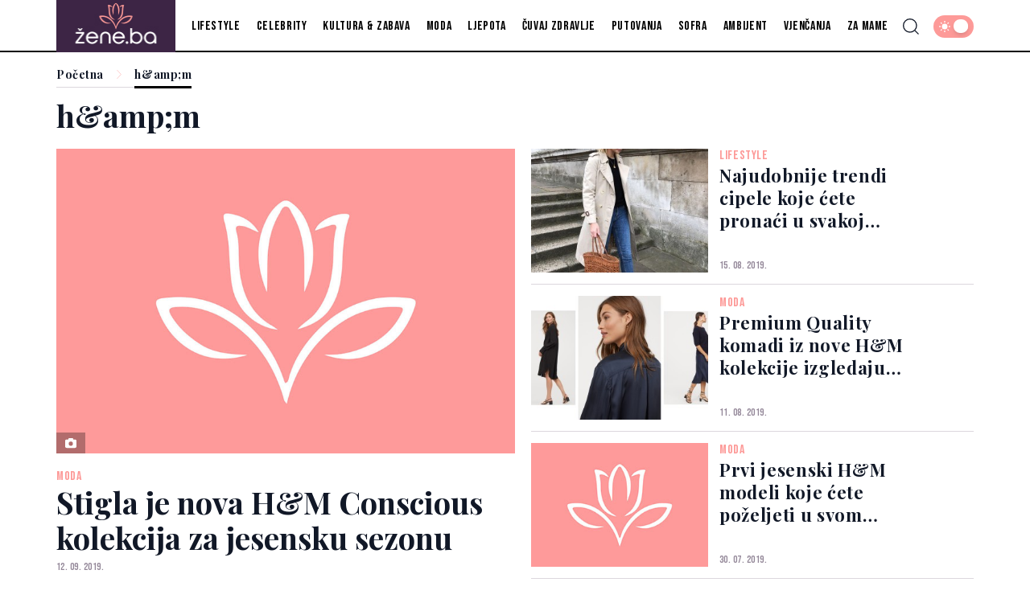

--- FILE ---
content_type: text/html; charset=UTF-8
request_url: https://zene.ba/tagovi/hm
body_size: 17308
content:
<!doctype html>
<html class="no-js " lang="hr">
<head>
    <meta charset="utf-8">
    <meta http-equiv="x-ua-compatible" content="ie=edge">
        <title>h&amp;amp;m - Žene.ba</title>
        <meta name="google" content="notranslate" />
    <meta name="viewport" content="width=device-width, initial-scale=1">
    <meta name="apple-itunes-app" content="app-id=6474864704">
    <link rel="preload" as="style" href="https://zene.ba/assets/build/assets/app-d02cb7b8.css" /><link rel="stylesheet" href="https://zene.ba/assets/build/assets/app-d02cb7b8.css" />                 <link rel="preload" as="image" href="https://zene.ba/assets/default/article/315x211.jpg">                  <link rel="preload" as="image" href="https://zene.ba/assets/default/article/315x211.jpg">                  <link rel="preload" as="image" href="https://zene.ba/wp-content/uploads/2019/08/loaferice-jesen-2019-emmahill-315x211.jpg?v1565865279">                  <link rel="preload" as="image" href="https://zene.ba/wp-content/uploads/2019/08/HM-Premium-Quality-jesen-2019-cover-315x211.jpg?v1565510559">                                                                                                                                                                                                                                                                         <meta name="msapplication-TileColor" content="#000">
<meta name="msapplication-TileImage" content="https://zene.ba/assets/media/ms-icon-144x144.png?v=202401101610">
<meta name="theme-color" content="#000">
<link rel="apple-touch-icon" sizes="57x57" href="https://zene.ba/assets/media/apple-icon-57x57.png?v=202401101610">
<link rel="apple-touch-icon" sizes="60x60" href="https://zene.ba/assets/media/apple-icon-60x60.png?v=202401101610">
<link rel="apple-touch-icon" sizes="72x72" href="https://zene.ba/assets/media/apple-icon-72x72.png?v=202401101610">
<link rel="apple-touch-icon" sizes="76x76" href="https://zene.ba/assets/media/apple-icon-76x76.png?v=202401101610">
<link rel="apple-touch-icon" sizes="114x114" href="https://zene.ba/assets/media/apple-icon-114x114.png?v=202401101610">
<link rel="apple-touch-icon" sizes="120x120" href="https://zene.ba/assets/media/apple-icon-120x120.png?v=202401101610">
<link rel="apple-touch-icon" sizes="144x144" href="https://zene.ba/assets/media/apple-icon-144x144.png?v=202401101610">
<link rel="apple-touch-icon" sizes="152x152" href="https://zene.ba/assets/media/apple-icon-152x152.png?v=202401101610">
<link rel="apple-touch-icon" sizes="180x180" href="https://zene.ba/assets/media/apple-icon-180x180.png?v=202401101610">
<link rel="icon" type="image/png" sizes="192x192"  href="https://zene.ba/assets/media/android-icon-192x192.png?v=202401101610">
<link rel="icon" type="image/png" sizes="32x32" href="https://zene.ba/assets/media/favicon-32x32.png?v=202401101610">
<link rel="icon" type="image/png" sizes="96x96" href="https://zene.ba/assets/media/favicon-96x96.png?v=202401101610">
<link rel="icon" type="image/png" sizes="16x16" href="https://zene.ba/assets/media/favicon-16x16.png?v=202401101610">
    <link rel="manifest" href="https://zene.ba/assets/media/manifest.json?v=202401101610">
    <meta name="csrf-token" content="P3L4MVI47ahvY4IQa3OmroOa0xdaEVe4tbGABnjz">
    <meta name="description" content="Vijesti i članci povezani sa pojmom h&amp;amp;m"/>
<meta property="og:title" content="h&amp;amp;m - zene.ba" />
<meta property="og:description" content="Vijesti i članci povezani sa pojmom h&amp;amp;m" />
<meta property="og:type" content="website" />
<meta property="og:url" content="https://zene.ba/tagovi/hm" />
<meta property="og:image" content="https://zene.ba/assets/media/1703583081-share.jpg?v=202401101610"/>
<meta property="og:site_name" content="zene.ba" />

<meta name="twitter:card" content="summary">
<meta name="twitter:site" content="@zene">
<meta name="twitter:title" content="h&amp;amp;m - zene.ba">
<meta name="twitter:description" content="Vijesti i članci povezani sa pojmom h&amp;amp;m">
<meta name="twitter:creator" content="@zene">
<meta property="og:image" content="https://zene.ba/assets/media/1703583081-share.jpg?v=202401101610"/>

<link rel="canonical" href="https://zene.ba/tagovi/hm"/>

<link rel="amphtml" href="https://zene.ba/amp/tagovi/hm"/>
<link rel="next" href="https://zene.ba/tagovi/hm/2" />
    <script type="application/ld+json">
    {
     "@context": "http://schema.org",
     "@type": "BreadcrumbList",
     "itemListElement":
     [
      {
       "@type": "ListItem",
       "position": 1,
       "item":
       {
        "@id": "https://zene.ba",
        "name": "Žene.ba"
        }
      },
        {
       "@type": "ListItem",
       "position": 2,
       "item":
       {
        "@id": "https://zene.ba/tagovi/hm",
        "name": "h&amp;amp;m"
        }
      }
      ]
    }
    </script>
    
    <script>
        (function(i,s,o,g,r,a,m){i['GoogleAnalyticsObject']=r;i[r]=i[r]||function(){
            (i[r].q=i[r].q||[]).push(arguments)},i[r].l=1*new Date();a=s.createElement(o),
            m=s.getElementsByTagName(o)[0];a.async=1;a.src=g;m.parentNode.insertBefore(a,m)
        })(window,document,'script','https://www.google-analytics.com/analytics.js','ga');
        ga('create', 'UA-3358182-11', 'auto');
        ga('require', 'displayfeatures');
        ga('require', 'linkid');
        ga('set', 'anonymizeIp', true);
        ga('set', 'forceSSL', true);
        ga('send', 'pageview');
    </script>
    <script async src="https://pagead2.googlesyndication.com/pagead/js/adsbygoogle.js?client=ca-pub-5039598949478059" crossorigin="anonymous"></script>
    <script async src="https://securepubads.g.doubleclick.net/tag/js/gpt.js"></script>
    <script>
        window.googletag = window.googletag || {cmd: []};
        googletag.cmd.push(function() {

            var leaderboardSizes = googletag.sizeMapping().
            addSize([1280, 0], [[970, 90], [970, 250], 'fluid']). // Desktop
                addSize([740, 0], [[728, 90], 'fluid']). // Tablet
                addSize([360, 0], [[300, 250], [320, 100], [336, 280], 'fluid']). // Mobile large screen
                addSize([0, 0], [[300, 250], [320, 100], 'fluid']). // Mobile small screen
                build();

            var rectangleSizes = googletag.sizeMapping().
            addSize([360, 0], [[300, 250], [336, 280], 'fluid']).
            addSize([0, 0], [[300, 250], 'fluid']).
            build();

                
            googletag.pubads().setTargeting("l_type", "tag");
        googletag.pubads().setTargeting("l_tag", "h&amp;amp;m");
    
    googletag.defineSlot('/20607752/ZENE_leaderboard_1', [[300, 100], [300, 250], [728, 90], [336, 280], [970, 90], [970, 250], 'fluid'], 'ads_leaderboard_1').defineSizeMapping(leaderboardSizes).addService(googletag.pubads());
    googletag.defineSlot('/20607752/ZENE_leaderboard_2', [[300, 100], [300, 250], [728, 90], [336, 280], [970, 90], [970, 250], 'fluid'], 'ads_leaderboard_2').defineSizeMapping(leaderboardSizes).addService(googletag.pubads());
    googletag.defineSlot('/20607752/ZENE_leaderboard_3', [[300, 100], [300, 250], [728, 90], [336, 280], [970, 90], [970, 250], 'fluid'], 'ads_leaderboard_3').defineSizeMapping(leaderboardSizes).addService(googletag.pubads());
    googletag.defineSlot('/20607752/ZENE_rectangle_1', [[300, 250], [336, 280], 'fluid'], 'ads_rectangle_1').defineSizeMapping(rectangleSizes).addService(googletag.pubads());

            googletag.pubads().enableSingleRequest();
            googletag.pubads().collapseEmptyDivs();
            googletag.enableServices();
        });
    </script>
</head>
<body
    x-data="{menu:window.innerWidth > 992, search:false, modalNotification: true}"
    :class="{}"
    class="scroll-smooth relative bg-white dark:bg-[#0e141a] dark:text-white ">
<svg width="0" height="0" class="hidden">
  <symbol xmlns="http://www.w3.org/2000/svg" viewBox="0 0 448 512" id="arrow-right">
    <path fill="currentColor" d="M438.6 278.6c12.5-12.5 12.5-32.8 0-45.3l-160-160c-12.5-12.5-32.8-12.5-45.3 0s-12.5 32.8 0 45.3L338.8 224 32 224c-17.7 0-32 14.3-32 32s14.3 32 32 32l306.7 0L233.4 393.4c-12.5 12.5-12.5 32.8 0 45.3s32.8 12.5 45.3 0l160-160z"></path>
  </symbol>
  <symbol xmlns="http://www.w3.org/2000/svg" viewBox="0 0 384 512" id="close">
    <path fill="currentColor" d="M342.6 150.6c12.5-12.5 12.5-32.8 0-45.3s-32.8-12.5-45.3 0L192 210.7 86.6 105.4c-12.5-12.5-32.8-12.5-45.3 0s-12.5 32.8 0 45.3L146.7 256 41.4 361.4c-12.5 12.5-12.5 32.8 0 45.3s32.8 12.5 45.3 0L192 301.3 297.4 406.6c12.5 12.5 32.8 12.5 45.3 0s12.5-32.8 0-45.3L237.3 256 342.6 150.6z"></path>
  </symbol>
  <symbol xmlns="http://www.w3.org/2000/svg" viewBox="0 0 512 512" id="select-arrow">
    <path fill="currentColor" d="M233.4 406.6c12.5 12.5 32.8 12.5 45.3 0l192-192c12.5-12.5 12.5-32.8 0-45.3s-32.8-12.5-45.3 0L256 338.7 86.6 169.4c-12.5-12.5-32.8-12.5-45.3 0s-12.5 32.8 0 45.3l192 192z"></path>
  </symbol>
  <symbol xmlns="http://www.w3.org/2000/svg" viewBox="0 0 5.73 10.961" id="breadcrumbs">
    <path d="M9,6l5.127,5.127L9,16.254" transform="translate(-8.646 -5.646)" fill="none" stroke="currentColor" stroke-linecap="round" stroke-linejoin="round" stroke-width="0.5"></path>
  </symbol>
</svg><!-- Nav -->
<header class="bg-white border-b-[2px] border-black dark:border-white dark:bg-[#37414a] dark:text-white  font-family-bebas_neueregular fixed w-full z-50  h-[55px] lg:h-[65px]">
        <div class="container !px-0 lg:!px-[20px] lg:relative">
    <div class="flex items-center justify-between h-full pr-[20px] lg:pr-0">
        <a href="/" class="relative z-50 flex items-center justify-start w-[222px]  h-[55px] lg:h-[65px] lg:w-[170px]">
            <img class="w-auto h-[55px] lg:h-[65px] lg:w-[150px]" src="https://zene.ba/assets/img/logo.jpg" width="150" height="65" alt="Žene.ba">
        </a>
        <span class="header-icon menu !mr-0 cursor-pointer order-3 lg:hidden" @click="menu =! menu">
            <svg xmlns="http://www.w3.org/2000/svg" width="19" height="15" viewBox="0 0 19 15">
            <path id="menu-scale" d="M3,5H21M3,12H21M3,19H21" transform="translate(-2.5 -4.5)" fill="none" stroke="currentColor" stroke-linecap="round" stroke-linejoin="round" stroke-width="1"/>
            </svg>
        </span>
        <div x-show="menu,search"
            x-transition:enter="ease-in duration-0"
            x-transition:enter-start="-translate-y-2"
            x-transition:enter-end="translate-y-0"
            class="menu-wrapper bg-white/[0.19] absolute top-[55px] left-0 w-full text-white lg:relative lg:top-0 lg:h-[65px] lg:flex lg:items-center lg:justify-between lg:bg-transparent lg:pl-0 lg:!w-full lg:text-black dark:text-white"
            :class="menu ? 'h-[calc(100vh-55px)] pb-[55px] overflow-y-scroll lg:pb-0' :''"
            x-cloak>
            <div
                :class="search? 'lg:!block' : ''"
                class="px-[20px] pt-[20px] bg-[#3d2645] w-full lg:p-0 lg:absolute lg:top-[66px] lg:-left-[150px] lg:h-[50px] lg:w-[calc(100%+150px)] lg:bg-[#FFF7F7] dark:lg:bg-[#211E24] lg:hidden">
                <form action="https://zene.ba/pretraga" method="get" class="w-full border-b border-[#fd9a98]/[0.08] font-family-voguelicious">
                    <div class="w-full flex flex-row items-center justify-center">
                        <svg xmlns="http://www.w3.org/2000/svg" class="w-5 h-5 hidden mx-[20px] lg:block" viewBox="0 0 15.09 15.09">
                            <path d="M13.8,13.8l3.085,3.085M3,9.17A6.17,6.17,0,1,0,9.17,3,6.17,6.17,0,0,0,3,9.17Z" transform="translate(-2.5 -2.5)" fill="none" stroke="currentColor" stroke-linecap="round" stroke-linejoin="round" stroke-width="1"/>
                        </svg>
                        <input value="" class="no-focus  text-black h-[50px] border-none w-[calc(100%-50px)] px-[20px] py-2.5 text-[14px] leading-[20px] placeholder:text-[11px] placeholder:text-black placeholder:leading-[20px] lg:w-[calc(100%-220px)] lg:pl-0  bg-[#FFF7F7] lg:placeholder:text-[14px] lg:placeholder:leading-[20px] dark:text-white dark:placeholder:text-white  dark:lg:bg-[#211E24]" id="search_open" type="text" name="keywords" required placeholder="Unesite pojam kako biste započeli pretragu">
                        <button class="bg-[#fd9a98] lg:hover:bg-[#fd9a98] lg:hover:text-white text-white w-[50px] h-[50px] flex items-center justify-center lg:w-[220px] lg:text-white dark:text-white" type="submit">
                            <svg xmlns="http://www.w3.org/2000/svg" class="w-5 h-5 lg:hidden" viewBox="0 0 15.09 15.09">
                                <path d="M13.8,13.8l3.085,3.085M3,9.17A6.17,6.17,0,1,0,9.17,3,6.17,6.17,0,0,0,3,9.17Z" transform="translate(-2.5 -2.5)" fill="none" stroke="currentColor" stroke-linecap="round" stroke-linejoin="round" stroke-width="1"/>
                            </svg>
                            <span class="hidden lg:flex font-bold">Pretraga</span>
                        </button>
                    </div>
                </form>
            </div>
            <div class="py-[20px] bg-[#3d2645] lg:bg-transparent w-full relative lg:py-0">
                <div class="relative z-20 flex flex-col items-start justify-start lg:flex-row w-full">
                                            <div class="relative header-nav-link w-full lg:mx-[10px] lg:!w-fit xxl:mx-[18px] lg:first:ml-[20px] xxl:first:ml-[36px] last:mr-0"
                            >
                            <div class="flex items-center justify-between relative mx-[20px] w-[calc(100%-40px)] lg:w-fit lg:m-0 group">
                                <span class="header-category-title"
                                                                        ><a href="https://zene.ba/lifestyle">Lifestyle</a></span>
                                                            </div>
                                                    </div>
                                                                    <div class="relative header-nav-link w-full lg:mx-[10px] lg:!w-fit xxl:mx-[18px] lg:first:ml-[20px] xxl:first:ml-[36px] last:mr-0"
                            >
                            <div class="flex items-center justify-between relative mx-[20px] w-[calc(100%-40px)] lg:w-fit lg:m-0 group">
                                <span class="header-category-title"
                                                                        ><a href="https://zene.ba/celebrity">Celebrity</a></span>
                                                            </div>
                                                    </div>
                                                                    <div class="relative header-nav-link w-full lg:mx-[10px] lg:!w-fit xxl:mx-[18px] lg:first:ml-[20px] xxl:first:ml-[36px] last:mr-0"
                            >
                            <div class="flex items-center justify-between relative mx-[20px] w-[calc(100%-40px)] lg:w-fit lg:m-0 group">
                                <span class="header-category-title"
                                                                        ><a href="https://zene.ba/kultura-zabava">Kultura &amp; zabava</a></span>
                                                            </div>
                                                    </div>
                                                                    <div class="relative header-nav-link w-full lg:mx-[10px] lg:!w-fit xxl:mx-[18px] lg:first:ml-[20px] xxl:first:ml-[36px] last:mr-0"
                            >
                            <div class="flex items-center justify-between relative mx-[20px] w-[calc(100%-40px)] lg:w-fit lg:m-0 group">
                                <span class="header-category-title"
                                                                        ><a href="https://zene.ba/moda">Moda</a></span>
                                                            </div>
                                                    </div>
                                                                    <div class="relative header-nav-link w-full lg:mx-[10px] lg:!w-fit xxl:mx-[18px] lg:first:ml-[20px] xxl:first:ml-[36px] last:mr-0"
                            >
                            <div class="flex items-center justify-between relative mx-[20px] w-[calc(100%-40px)] lg:w-fit lg:m-0 group">
                                <span class="header-category-title"
                                                                        ><a href="https://zene.ba/ljepota">Ljepota</a></span>
                                                            </div>
                                                    </div>
                                                    <div class="relative header-nav-link w-full lg:mx-[10px] lg:!w-fit xxl:mx-[18px] lg:first:ml-[20px] xxl:first:ml-[36px] last:mr-0 lg:hidden xl:flex">
                                <div class="flex items-center justify-between relative mx-[20px] w-[calc(100%-40px)] lg:w-fit lg:m-0 group">
                                    <span class="header-category-title"><a target="_blank" href="https://cuvajzdravlje.ba/">Čuvaj zdravlje</a></span>
                                </div>
                            </div>
                                                                    <div class="relative header-nav-link w-full lg:mx-[10px] lg:!w-fit xxl:mx-[18px] lg:first:ml-[20px] xxl:first:ml-[36px] last:mr-0"
                            >
                            <div class="flex items-center justify-between relative mx-[20px] w-[calc(100%-40px)] lg:w-fit lg:m-0 group">
                                <span class="header-category-title"
                                                                        ><a href="https://zene.ba/putovanja">Putovanja</a></span>
                                                            </div>
                                                    </div>
                                                                    <div class="relative header-nav-link w-full lg:mx-[10px] lg:!w-fit xxl:mx-[18px] lg:first:ml-[20px] xxl:first:ml-[36px] last:mr-0"
                            >
                            <div class="flex items-center justify-between relative mx-[20px] w-[calc(100%-40px)] lg:w-fit lg:m-0 group">
                                <span class="header-category-title"
                                                                        ><a href="https://zene.ba/sofra">Sofra</a></span>
                                                            </div>
                                                    </div>
                                                                    <div class="relative header-nav-link w-full lg:mx-[10px] lg:!w-fit xxl:mx-[18px] lg:first:ml-[20px] xxl:first:ml-[36px] last:mr-0"
                            >
                            <div class="flex items-center justify-between relative mx-[20px] w-[calc(100%-40px)] lg:w-fit lg:m-0 group">
                                <span class="header-category-title"
                                                                        ><a href="https://zene.ba/ambijent">Ambijent</a></span>
                                                            </div>
                                                    </div>
                                                                    <div class="relative header-nav-link w-full lg:mx-[10px] lg:!w-fit xxl:mx-[18px] lg:first:ml-[20px] xxl:first:ml-[36px] last:mr-0"
                            >
                            <div class="flex items-center justify-between relative mx-[20px] w-[calc(100%-40px)] lg:w-fit lg:m-0 group">
                                <span class="header-category-title"
                                                                        ><a href="https://zene.ba/vjencanja">Vjenčanja</a></span>
                                                            </div>
                                                    </div>
                                                                    <div class="relative header-nav-link w-full lg:mx-[10px] lg:!w-fit xxl:mx-[18px] lg:first:ml-[20px] xxl:first:ml-[36px] last:mr-0"
                            >
                            <div class="flex items-center justify-between relative mx-[20px] w-[calc(100%-40px)] lg:w-fit lg:m-0 group">
                                <span class="header-category-title"
                                                                        ><a href="https://zene.ba/za-mame">Za mame</a></span>
                                                            </div>
                                                    </div>
                                                            </div>
                <div class="absolute bottom-0 right-0 w-8/12 max-w-[200px] aspect-square z-0 pointer-events-none lg:hidden">
                    <svg xmlns="http://www.w3.org/2000/svg" viewBox="0 0 710.77 556.83"><defs><style>.cls-1{fill:#fd9a98;}</style></defs><title>Asset 1</title><g id="Layer_2" data-name="Layer 2"><g id="Layer_1-2" data-name="Layer 1"><path class="cls-1" d="M249.08,423.59C131.69,460.2,34.62,393.9,1.49,289.27-4,271.85,6.7,269.69,17.87,268.09c75.06-10.75,144,4.93,205.51,49.88q91.39,66.84,126.72,174.8c.84,2.6,2.07,5.07,3.24,7.9,9.37-2.07,9.2-10.69,10.8-16.28,11-38.28,30.88-72.7,55.19-102.56,43.73-53.74,98.67-93.62,168-110,32.92-7.77,66-8.32,99.48-4.75,25.22,2.69,28.1,6.61,19.82,29.89C691,340.89,666.25,378.5,626.28,403.42c-49.82,31.06-103.16,41.94-165.46,19.38,49.77,2.2,91.39-9.46,130.29-30.15,35.95-19.12,63.38-47.2,81.51-84.13,5.52-11.24,4.4-15.79-9.37-16.46-72-3.51-134.35,19.81-188.05,66.86-60,52.54-98.58,118.3-117.34,197.93-8.75-7.25-8.6-15.8-10.94-23.2C318.57,443.85,267.27,371,185.21,323.28c-39.53-23-83.53-34.72-130.42-31.31-19.5,1.42-23.55,7.29-13,24.71,19.82,32.65,47.22,57.08,79.64,77.86,38.53,24.71,80.72,26.7,127.63,29"/><path class="cls-1" d="M406,250.7c0-28.93.61-57.87-.14-86.78-1.17-45.07-9.7-88.45-33.34-127.71-4.51-7.49-6.67-19.11-17.1-19.26s-13.13,11.55-17.57,18.9c-21.38,35.38-30.21,74.77-32.3,115.38-1.7,33.09-.35,66.34-2.44,99.51-26.83-66.65-33.68-133.43.15-200.12,9.22-18.18,21.62-33.77,38.84-45.68,9.7-6.71,16.89-6.46,26.32,0,31.21,21.55,46.14,52.88,55.22,88.17,14,54.57,4.79,106.65-17.64,157.56"/><path class="cls-1" d="M280.7,87.1c-18.23-6.46-31.09-15.43-46.28-17.38-11.72-1.51-19.08,0-14.71,15.54,10.33,36.63,4,74.8,9.38,112.15,9.1,62.93,32.4,115.75,91,147.61,4,2.16,7.39,5.36,12.87,9.4-64.93-8.23-114.08-58.21-124.78-120-8.93-51.56-4.79-104.24-16-155.42-1.34-6.1-2.51-12.25-4.26-18.23-6.81-23.27-3.58-28.17,20.54-23.15,28.71,6,54.18,18.76,72.29,49.44"/><path class="cls-1" d="M435.19,82.9c8.28-29.66,61-49.11,86.74-45.9,8.33,1,8.17,4.57,5.78,11.3C514,86.81,512,126.94,510.07,167.39c-2.12,43.75-6.66,87.66-31.45,126-20.28,31.37-50.28,48.28-91.24,59.71,16.94-18.52,34.45-27.13,46.84-41.62,36.33-42.5,47.68-93.56,50.71-147.21,1.61-28.45.34-57,7.81-85,3.49-13.07-4.82-14.45-14.41-11.46-14.58,4.53-28.89,9.9-43.32,14.91Z"/></g></g></svg>                
                </div>            
            </div>
            <div class="bg-white w-full p-[20px] lg:p-0 lg:w-fit lg:!bg-transparent dark:bg-[#0e141a]">
                <div x-data="{ darkTheme:  false  }"
                    class="flex items-start justify-start">
                    <input id="thisId" type="checkbox" name="switch" class="hidden" :checked="darkTheme">
                    <button
                        x-ref="switchButton"
                        type="button"
                        @click="darkTheme = ! darkTheme"
                        :class="darkTheme ? '!bg-black' : '!bg-[#fd9a98]'"
                        :id="darkTheme ? 'light' : 'dark'"
                        id=" dark "
                        onclick="themeToggle(this);"
                        class="relative inline-flex h-8 w-[50px] p-1.5 rounded-[14px] focus:outline-none   bg-[#fd9a98] "
                        aria-label="Promijeni temu">
                        <span class="absolute top-0 left-0 py-1.5 px-2 rounded-[14px] flex items-center justify-between w-full h-full">
                            <svg xmlns="http://www.w3.org/2000/svg" class="w-4 h-4" viewBox="0 0 11.959 11.959">
                                <path data-name="sunny, day, sun" d="M4.99,7.98a2.99,2.99,0,1,1,2.99,2.99A2.99,2.99,0,0,1,4.99,7.98ZM7.98,3.794a.6.6,0,0,0,.6-.6V2.6a.6.6,0,1,0-1.2,0v.6A.6.6,0,0,0,7.98,3.794Zm-.6,8.97v.6a.6.6,0,0,0,1.2,0v-.6a.6.6,0,1,0-1.2,0Zm5.98-5.382h-.6a.6.6,0,1,0,0,1.2h.6a.6.6,0,0,0,0-1.2ZM2.6,8.578h.6a.6.6,0,1,0,0-1.2H2.6a.6.6,0,1,0,0,1.2Zm8.764-3.383a.6.6,0,0,0,.423-.175l.423-.423a.6.6,0,1,0-.846-.846l-.423.423a.6.6,0,0,0,.423,1.021ZM4.174,10.94l-.423.423a.6.6,0,1,0,.846.846l.423-.423a.6.6,0,1,0-.846-.846Zm6.765,0a.6.6,0,0,0,0,.846l.423.423a.6.6,0,1,0,.846-.846l-.423-.423A.6.6,0,0,0,10.94,10.94ZM4.174,5.02a.6.6,0,1,0,.846-.846L4.6,3.751a.6.6,0,1,0-.846.846Z" transform="translate(-2 -2)" fill="#fff"/>
                            </svg>
                            <svg xmlns="http://www.w3.org/2000/svg" xmlns:xlink="http://www.w3.org/1999/xlink" class="w-4 h-4" viewBox="0 0 14.759 14.352">
                                <defs>
                                    <clipPath>
                                    <rect data-name="Rectangle 157" width="4.972" height="5.504" transform="translate(0 0)" fill="#fff"/>
                                    </clipPath>
                                </defs>
                                <g data-name="Group 177" transform="translate(-4338 637.176)">
                                    <path data-name="moon, crescent, night" d="M10.381,3a7.436,7.436,0,0,1,.907,3.57,7.016,7.016,0,0,1-6.832,7.188c-.159,0-.307-.014-.459-.024a6.777,6.777,0,0,0,5.925,3.618,7.016,7.016,0,0,0,6.832-7.188A7.04,7.04,0,0,0,10.381,3Z" transform="translate(4336.003 -640.176)" fill="#fff"/>
                                    <g data-name="Group 176" transform="translate(4338 -636.004)">
                                    <g data-name="Group 175" transform="translate(0 0)" clip-path="url(#clip-path)">
                                        <path data-name="Path 176" d="M4.972,2.752c-1.785.429-2.1.776-2.486,2.752C2.1,3.528,1.785,3.181,0,2.752,1.785,2.323,2.1,1.976,2.486,0c.387,1.976.7,2.323,2.486,2.752" transform="translate(0 0)" fill="#fff"/>
                                    </g>
                                    </g>
                                </g>
                            </svg>
                        </span>
                        <span :class="darkTheme ? '!translate-x-0 ' : '!translate-x-[20px]'"
                        class="w-5 h-5 duration-300 ease-in-out bg-white rounded-full shadow-md  translate-x-[20px] "></span>
                    </button>
                </div>
            </div>
        </div>
        <div class="flex items-center justify-end ml-auto mr-0 w-auto order-2 lg:absolute lg:right-[64px] xl:right-[74px] xxl:right-[94px] lg:z-40">
            <span class="header-icon cursor-pointer lg:mr-4 xxl:-mr-2 lg:hover:text-[#fd9a98] dark:hover:text-[#fd9a98]"
                :class="search ? '!hidden' : ''"
                @click="search = true,menu = true">
                <svg xmlns="http://www.w3.org/2000/svg"
                    @click="search = true,menu = true"
                    class="w-5 h-5" viewBox="0 0 15.09 15.09">
                    <path d="M13.8,13.8l3.085,3.085M3,9.17A6.17,6.17,0,1,0,9.17,3,6.17,6.17,0,0,0,3,9.17Z" transform="translate(-2.5 -2.5)" fill="none" stroke="currentColor" stroke-linecap="round" stroke-linejoin="round" stroke-width="1"/>
                </svg>
            </span>
            <span class="cursor-pointer hidden mr-4 lg:hover:text-[#fd9a98] dark:hover:text-[#fd9a98] xxl:-mr-2"
                    :class="search ? '!block' : ''"
                    @click="search = false,menu = window.innerWidth > 992">                   
                <svg class="icon w-5 h-5 cursor-pointer " id="closeSearch"><use xlink:href="#close"></use></svg>
            </span>
        </div>
    </div>

</div>
</header>
<!-- end: Nav -->

<!-- Main content -->
<div class="main pt-[55px] lg:pt-[65px]">
    <div class="container !px-0 pt-[20px] lg:!px-[20px]">
        <div class="grid grid-cols-1">
        <div class="px-[20px] lg:px-0">
            <div class="breadcrumb">
                <a href="https://zene.ba">Početna</a>
                                <span class="text-[#fd9a98] block mx-2 md:mx-4  "><svg class="w-3 h-3 mt-[2px]"><use xlink:href="#breadcrumbs"></use></svg></span>
                <a href="https://zene.ba/tagovi/hm"   class="active-breadcrumb" >h&amp;amp;m</a>
                            </div>
            <section class="section-news !pb-0 md:!pt-[14px]">
                <h1 class="font-semibold text-[20px] leading-[22px] mb-[20px] lg:text-[38px] lg:leading-[42px]">h&amp;amp;m</h1>
                                <div class="grid grid-cols-1 gap-y-[0] md:grid-cols-[50%_calc(50%-20px)] md:gap-y-0 md:gap-x-[20px] md:justify-between dark:border-[#fd9a98]/[0.08] md:dark:border-b-[#fd9a98] md:border-b-[2px] md:border-b-[#fd9a98] md:pb-[20px]">
                    <div class="w-[calc(100%+40px)] -mx-[20px]  md:w-fit md:mx-0">
                                                                        <a href="https://zene.ba/moda/stigla-je-nova-hm-conscious-kolekcija-za-jesensku-sezonu/54157" class="w-full flex flex-col items-start justify-start">
                                <div class="relative w-full" style="--aspect-ratio:587/390">
                                    <div class="news-block-img w-full">
                                        <img class="transition-details object-cover object-center w-full" src="https://zene.ba/assets/default/article/821x550.jpg" width="821" height="550" alt="Stigla je nova H&amp;M Conscious kolekcija za jesensku sezonu">
                                    </div>
                                                                            <div class="absolute bottom-0 left-0 flex items-start justify-start bg-black/[0.3] p-[6px]">    
            <div class="w-6 h-3 flex items-center justify-center xl:w-[24px] xl:h-[14px]">     
        <svg xmlns="http://www.w3.org/2000/svg" height="1em" viewBox="0 0 512 512">
            <path fill="#FFF" d="M149.1 64.8L138.7 96H64C28.7 96 0 124.7 0 160V416c0 35.3 28.7 64 64 64H448c35.3 0 64-28.7 64-64V160c0-35.3-28.7-64-64-64H373.3L362.9 64.8C356.4 45.2 338.1 32 317.4 32H194.6c-20.7 0-39 13.2-45.5 32.8zM256 192a96 96 0 1 1 0 192 96 96 0 1 1 0-192z"/>
        </svg>  
    </div>
    </div>
                                                                    </div>
                                <div class="p-[20px] w-full md:h-[calc(100%-300px)] xl:h-[calc(100%-400px)] md:px-0">
                                    <div class="w-full h-full flex flex-col items-start justify-between">
                                        <span class="subtitle ">Moda</span>
                                        <h2 class="big-news-title title-line-clamp big-news-title xl:!text-[38px] xl:!leading-[44px]">Stigla je nova H&amp;M Conscious kolekcija za jesensku sezonu</h2>
                                        <time datetime="2019-09-12 21:11:41" class="date">12. 09. 2019.</time>
                                    </div>
                                </div>
                            </a>
                                                                                            <div class="mx-[20px] categoryBlock py-[14px] border-y md:border-b-0 border-[#3d2645]/[0.18] dark:border-[#fd9a98]/[0.08] grid-cols-[116px_calc(100%-132px)] md:grid md:mx-0 md:w-full grid md:grid-cols-[150px_calc(100%-164px)] gap-x-[14px]">
                            <div class="relative h-[77px] w-full md:h-auto" style="--aspect-ratio:315/211">
                                <a href="https://zene.ba/moda/u-hm-dolazi-odlicna-kolekcija-koju-su-fashionistice-zeljno-iscekivale/53539" class="w-full h-full block news-block-img">
                                    <img class="transition-details object-cover object-center w-full h-full" src="https://zene.ba/assets/default/article/315x211.jpg" width="315" height="211" alt="U H&amp;M dolazi odlična kolekcija koju su fashionistice željno iščekivale">
                                </a>
                                                            </div>
                            <div class="h-full flex flex-col items-start justify-between">
                                <span class="subtitle">Moda</span>
                                <h3 class="news-title title-line-clamp md:!w-9/12"><a href="https://zene.ba/moda/u-hm-dolazi-odlicna-kolekcija-koju-su-fashionistice-zeljno-iscekivale/53539" class="news-title title-line-clamp">U H&amp;M dolazi odlična kolekcija koju su fashionistice željno iščekivale</a></h3>
                                <time datetime="2019-09-05 10:03:04" class="date">05. 09. 2019.</time>
                            </div>
                        </div>
                                                                </div>
                    <div>
                                            <div class="categoryBlock py-[14px] border-b border-[#3d2645]/[0.18] dark:border-[#fd9a98]/[0.08] grid-cols-[116px_calc(100%-132px)] md:last:border-0 md:last:pb-0 md:first:pt-0 md:grid md:grid-cols-[150px_calc(100%-164px)] md:mx-0 md:w-full grid gap-x-[14px] xl:grid-cols-[220px_calc(100%-240px)]">
                            <div class="relative h-[77px] w-full md:h-auto xl:h-[154px]" style="--aspect-ratio:315/211">
                                <a href="https://zene.ba/lifestyle/najudobnije-trendi-cipele-koje-cete-pronaci-u-svakoj-jesenskoj-kolekciji/51919" class="w-full h-full block news-block-img">
                                    <img class="transition-details object-cover object-center w-full h-full" src="https://zene.ba/wp-content/uploads/2019/08/loaferice-jesen-2019-emmahill-315x211.jpg?v1565865279" width="315" height="211" alt="Najudobnije trendi cipele koje ćete pronaći u svakoj jesenskoj kolekciji">
                                </a>
                                                            </div>
                            <div class="h-full flex flex-col items-start justify-between">
                                <span class="subtitle">Lifestyle</span>
                                <h3 class="news-title title-line-clamp md:!w-9/12"><a href="https://zene.ba/lifestyle/najudobnije-trendi-cipele-koje-cete-pronaci-u-svakoj-jesenskoj-kolekciji/51919" class="news-title title-line-clamp xl:!text-[22px] xl:!leading-[28px]">Najudobnije trendi cipele koje ćete pronaći u svakoj jesenskoj kolekciji</a></h3>
                                <time datetime="2019-08-15 12:34:39" class="date">15. 08. 2019.</time>
                            </div>
                        </div>
                                            <div class="categoryBlock py-[14px] border-b border-[#3d2645]/[0.18] dark:border-[#fd9a98]/[0.08] grid-cols-[116px_calc(100%-132px)] md:last:border-0 md:last:pb-0 md:first:pt-0 md:grid md:grid-cols-[150px_calc(100%-164px)] md:mx-0 md:w-full grid gap-x-[14px] xl:grid-cols-[220px_calc(100%-240px)]">
                            <div class="relative h-[77px] w-full md:h-auto xl:h-[154px]" style="--aspect-ratio:315/211">
                                <a href="https://zene.ba/moda/premium-quality-komadi-iz-nove-hm-kolekcije-izgledaju-predobro/51559" class="w-full h-full block news-block-img">
                                    <img class="transition-details object-cover object-center w-full h-full" src="https://zene.ba/wp-content/uploads/2019/08/HM-Premium-Quality-jesen-2019-cover-315x211.jpg?v1565510559" width="315" height="211" alt="Premium Quality komadi iz nove H&amp;M kolekcije izgledaju predobro">
                                </a>
                                                            </div>
                            <div class="h-full flex flex-col items-start justify-between">
                                <span class="subtitle">Moda</span>
                                <h3 class="news-title title-line-clamp md:!w-9/12"><a href="https://zene.ba/moda/premium-quality-komadi-iz-nove-hm-kolekcije-izgledaju-predobro/51559" class="news-title title-line-clamp xl:!text-[22px] xl:!leading-[28px]">Premium Quality komadi iz nove H&amp;M kolekcije izgledaju predobro</a></h3>
                                <time datetime="2019-08-11 10:02:39" class="date">11. 08. 2019.</time>
                            </div>
                        </div>
                                            <div class="categoryBlock py-[14px] border-b border-[#3d2645]/[0.18] dark:border-[#fd9a98]/[0.08] grid-cols-[116px_calc(100%-132px)] md:last:border-0 md:last:pb-0 md:first:pt-0 md:grid md:grid-cols-[150px_calc(100%-164px)] md:mx-0 md:w-full grid gap-x-[14px] xl:grid-cols-[220px_calc(100%-240px)]">
                            <div class="relative h-[77px] w-full md:h-auto xl:h-[154px]" style="--aspect-ratio:315/211">
                                <a href="https://zene.ba/moda/prvi-jesenski-hm-modeli-koje-cete-pozeljeti-u-svom-ormaru/50650" class="w-full h-full block news-block-img">
                                    <img class="transition-details object-cover object-center w-full h-full" src="https://zene.ba/assets/default/article/315x211.jpg" width="315" height="211" alt="Prvi jesenski H&amp;M modeli koje ćete poželjeti u svom ormaru">
                                </a>
                                                            </div>
                            <div class="h-full flex flex-col items-start justify-between">
                                <span class="subtitle">Moda</span>
                                <h3 class="news-title title-line-clamp md:!w-9/12"><a href="https://zene.ba/moda/prvi-jesenski-hm-modeli-koje-cete-pozeljeti-u-svom-ormaru/50650" class="news-title title-line-clamp xl:!text-[22px] xl:!leading-[28px]">Prvi jesenski H&amp;M modeli koje ćete poželjeti u svom ormaru</a></h3>
                                <time datetime="2019-07-30 12:00:48" class="date">30. 07. 2019.</time>
                            </div>
                        </div>
                                            <div class="categoryBlock py-[14px] border-b border-[#3d2645]/[0.18] dark:border-[#fd9a98]/[0.08] grid-cols-[116px_calc(100%-132px)] md:last:border-0 md:last:pb-0 md:first:pt-0 md:grid md:grid-cols-[150px_calc(100%-164px)] md:mx-0 md:w-full grid gap-x-[14px] xl:grid-cols-[220px_calc(100%-240px)]">
                            <div class="relative h-[77px] w-full md:h-auto xl:h-[154px]" style="--aspect-ratio:315/211">
                                <a href="https://zene.ba/moda/nova-hm-kolekcija-donosi-ljeto-u-najboljem-modnom-izdanju/49593" class="w-full h-full block news-block-img">
                                    <img class="transition-details object-cover object-center w-full h-full" src="https://zene.ba/wp-content/uploads/2019/07/HM-godišnji-odmor-kolekcija-ljeto-2019-cover-970x546-315x211.jpg?v1562867782" width="315" height="211" alt="Nova H&amp;M kolekcija donosi ljeto u najboljem modnom izdanju">
                                </a>
                                                            </div>
                            <div class="h-full flex flex-col items-start justify-between">
                                <span class="subtitle">Moda</span>
                                <h3 class="news-title title-line-clamp md:!w-9/12"><a href="https://zene.ba/moda/nova-hm-kolekcija-donosi-ljeto-u-najboljem-modnom-izdanju/49593" class="news-title title-line-clamp xl:!text-[22px] xl:!leading-[28px]">Nova H&amp;M kolekcija donosi ljeto u najboljem modnom izdanju</a></h3>
                                <time datetime="2019-07-11 19:56:22" class="date">11. 07. 2019.</time>
                            </div>
                        </div>
                                        </div>
                </div>
                            </section>
        </div>
    </div>
        <div class="">
        <div id="ads_leaderboard_1" style="display: none" class="bg-[#fd9a98]/[0.08] w-full h-full py-[20px] mt-[20px] flex items-center justify-center">
            <script>
                googletag.cmd.push(function() { googletag.display('ads_leaderboard_1'); });
            </script>
        </div>
    </div>
        <div class="grid grid-cols-1 xl:gap-x-[40px] xl:grid-cols-[calc(100%-460px)_420px]">
        <div class="px-[20px] lg:px-0">
            <div class="section-news !pt-0">
                
                                                                                    <div class="categoryBlock py-[14px] border-b border-[#3d2645]/[0.18] dark:border-[#fd9a98]/[0.08] last:border-0 grid grid-cols-[116px_calc(100%-132px)] md:grid-cols-[136px_calc(100%-150px)] gap-x-[14px] md:py-[20px] lg:grid-cols-[315px_calc(100%-335px)]">
    <div class="relative h-[77px] w-full md:h-[91px] lg:h-[211px]" style="--aspect-ratio:315/211">
        <a href="https://zene.ba/moda/zaljubit-cete-se-u-divnu-novu-hm-kolekciju-za-ljeto/45064" class="w-full h-full block news-block-img">
            <img class="transition-details object-cover object-center w-full h-full" src="https://zene.ba/wp-content/uploads/2019/05/HM-The-Riviera-Look-kolekcija-slider-970x546-315x211.jpg?v1558005576" width="315" height="211" alt="Zaljubit ćete se u divnu novu H&amp;M kolekciju za ljeto">
        </a>
            </div>
    <div class="h-full flex flex-col items-start justify-between">
        <span class="subtitle">Moda</span>
        <h2 class="news-title title-line-clamp font-bold xl:text-[28px] md:!mt-[2px] !mb-auto xl:leading-[32px] md:!mb-2"><a href="https://zene.ba/moda/zaljubit-cete-se-u-divnu-novu-hm-kolekciju-za-ljeto/45064">Zaljubit ćete se u divnu novu H&amp;M kolekciju za ljeto</a></h2>
        <div class="hidden intro-line-clamp text-[14px] leading-[20px] !mt-[2px] !mb-auto xl:text-[18px] xl:leading-[24px] tracking-[0.03em]">Iako se čini da je pomalo teško razmišljati o ljetu sada kada vani vladaju gotovo jesenske vremenske prilike, nema sumnje da ćemo se vrlo brzo naći u najtoplijoj sezoni i napokon početi uživati u blagodatima vedrih i sunčanih dana. A H&amp;...</div>
        <time datetime="2019-05-16 13:19:36" class="date">16. 05. 2019.</time>
    </div>
</div>

                
                                                                                    <div class="categoryBlock py-[14px] border-b border-[#3d2645]/[0.18] dark:border-[#fd9a98]/[0.08] last:border-0 grid grid-cols-[116px_calc(100%-132px)] md:grid-cols-[136px_calc(100%-150px)] gap-x-[14px] md:py-[20px] lg:grid-cols-[315px_calc(100%-335px)]">
    <div class="relative h-[77px] w-full md:h-[91px] lg:h-[211px]" style="--aspect-ratio:315/211">
        <a href="https://zene.ba/moda/nase-omiljene-hlace-iz-hm-a/44416" class="w-full h-full block news-block-img">
            <img class="transition-details object-cover object-center w-full h-full" src="https://zene.ba/wp-content/uploads/2019/05/lagane-hlače-proljeće-2019-naslovna-315x211.jpg?v1557326221" width="315" height="211" alt="Naše omiljene hlače iz H&amp;M-a">
        </a>
            </div>
    <div class="h-full flex flex-col items-start justify-between">
        <span class="subtitle">Moda</span>
        <h2 class="news-title title-line-clamp font-bold xl:text-[28px] md:!mt-[2px] !mb-auto xl:leading-[32px] md:!mb-2"><a href="https://zene.ba/moda/nase-omiljene-hlace-iz-hm-a/44416">Naše omiljene hlače iz H&amp;M-a</a></h2>
        <div class="hidden intro-line-clamp text-[14px] leading-[20px] !mt-[2px] !mb-auto xl:text-[18px] xl:leading-[24px] tracking-[0.03em]">Hlače su savršena alternativa haljinama.
Često kupujemo suknje i haljine jer je njihova ponuda najraznovrsnija, ali ne treba zaboraviti na trendy hlače. Ove sezone svoj outfit podignite na višu razinu tako da zamijenite uobičajenu haljinu h...</div>
        <time datetime="2019-05-08 16:37:01" class="date">08. 05. 2019.</time>
    </div>
</div>

                
                                                                                    <div class="categoryBlock py-[14px] border-b border-[#3d2645]/[0.18] dark:border-[#fd9a98]/[0.08] last:border-0 grid grid-cols-[116px_calc(100%-132px)] md:grid-cols-[136px_calc(100%-150px)] gap-x-[14px] md:py-[20px] lg:grid-cols-[315px_calc(100%-335px)]">
    <div class="relative h-[77px] w-full md:h-[91px] lg:h-[211px]" style="--aspect-ratio:315/211">
        <a href="https://zene.ba/moda/limited-edition-komadi-iz-hm-a-izgledaju-predobro/43390" class="w-full h-full block news-block-img">
            <img class="transition-details object-cover object-center w-full h-full" src="https://zene.ba/wp-content/uploads/2019/04/HM-Limited-Edition-proljeće-2019-naslovna-315x211.jpg?v1556177454" width="315" height="211" alt="Limited edition komadi iz H&amp;M-a izgledaju predobro">
        </a>
            </div>
    <div class="h-full flex flex-col items-start justify-between">
        <span class="subtitle">Moda</span>
        <h2 class="news-title title-line-clamp font-bold xl:text-[28px] md:!mt-[2px] !mb-auto xl:leading-[32px] md:!mb-2"><a href="https://zene.ba/moda/limited-edition-komadi-iz-hm-a-izgledaju-predobro/43390">Limited edition komadi iz H&amp;M-a izgledaju predobro</a></h2>
        <div class="hidden intro-line-clamp text-[14px] leading-[20px] !mt-[2px] !mb-auto xl:text-[18px] xl:leading-[24px] tracking-[0.03em]">Ususret ljetnim danima, sve je više prilika za koje tražimo elegantnije odjevne kombinacije. Bilo da se radi o vjenčanju, krstitkama, krizmi, eventu ili tulumu na otvorenom, sigurno ćemo osmisliti outfit koji uključuje barem jedan finiji ko...</div>
        <time datetime="2019-04-25 09:30:54" class="date">25. 04. 2019.</time>
    </div>
</div>

                
                                                                                    <div class="categoryBlock py-[14px] border-b border-[#3d2645]/[0.18] dark:border-[#fd9a98]/[0.08] last:border-0 grid grid-cols-[116px_calc(100%-132px)] md:grid-cols-[136px_calc(100%-150px)] gap-x-[14px] md:py-[20px] lg:grid-cols-[315px_calc(100%-335px)]">
    <div class="relative h-[77px] w-full md:h-[91px] lg:h-[211px]" style="--aspect-ratio:315/211">
        <a href="https://zene.ba/lifestyle/trendi-torbe-u-koje-ce-vam-stati-bas-sve/41128" class="w-full h-full block news-block-img">
            <img class="transition-details object-cover object-center w-full h-full" src="https://zene.ba/wp-content/uploads/2019/03/emmahill-2-315x211.jpg?v1553709653" width="315" height="211" alt="Trendi torbe u koje će vam stati baš sve">
        </a>
            </div>
    <div class="h-full flex flex-col items-start justify-between">
        <span class="subtitle">Lifestyle</span>
        <h2 class="news-title title-line-clamp font-bold xl:text-[28px] md:!mt-[2px] !mb-auto xl:leading-[32px] md:!mb-2"><a href="https://zene.ba/lifestyle/trendi-torbe-u-koje-ce-vam-stati-bas-sve/41128">Trendi torbe u koje će vam stati baš sve</a></h2>
        <div class="hidden intro-line-clamp text-[14px] leading-[20px] !mt-[2px] !mb-auto xl:text-[18px] xl:leading-[24px] tracking-[0.03em]">Prvi proljetni dani označili su početak velike transformacije modnog svijeta i našeg ormar u čijem će se središtu sada naći neki novi trendovi i favoriti. Ipak, uz najpoželjnije nijanse sezone, raskošne uzorke, neočekivane pomak u krojevima...</div>
        <time datetime="2019-03-27 19:00:53" class="date">27. 03. 2019.</time>
    </div>
</div>

                
                                                                                    <div class="categoryBlock py-[14px] border-b border-[#3d2645]/[0.18] dark:border-[#fd9a98]/[0.08] last:border-0 grid grid-cols-[116px_calc(100%-132px)] md:grid-cols-[136px_calc(100%-150px)] gap-x-[14px] md:py-[20px] lg:grid-cols-[315px_calc(100%-335px)]">
    <div class="relative h-[77px] w-full md:h-[91px] lg:h-[211px]" style="--aspect-ratio:315/211">
        <a href="https://zene.ba/moda/hm-je-predstavio-novu-modnu-junakinju-the-glam-explorer-u-sklopu-dozivljaja-imerzivnog-teatra-u-sedoni/39973" class="w-full h-full block news-block-img">
            <img class="transition-details object-cover object-center w-full h-full" src="https://zene.ba/wp-content/uploads/2019/03/hm-studio-ss19-sedona-arizona-event-2019-11-790x527-315x211.jpg?v1552570071" width="315" height="211" alt="H&amp;M je predstavio novu modnu junakinju „The Glam Explorer” u sklopu doživljaja imerzivnog teatra u Sedoni">
        </a>
            </div>
    <div class="h-full flex flex-col items-start justify-between">
        <span class="subtitle">Moda</span>
        <h2 class="news-title title-line-clamp font-bold xl:text-[28px] md:!mt-[2px] !mb-auto xl:leading-[32px] md:!mb-2"><a href="https://zene.ba/moda/hm-je-predstavio-novu-modnu-junakinju-the-glam-explorer-u-sklopu-dozivljaja-imerzivnog-teatra-u-sedoni/39973">H&amp;M je predstavio novu modnu junakinju „The Glam Explorer” u sklopu doživljaja imerzivnog teatra u Sedoni</a></h2>
        <div class="hidden intro-line-clamp text-[14px] leading-[20px] !mt-[2px] !mb-auto xl:text-[18px] xl:leading-[24px] tracking-[0.03em]">U gradu Sedoni u američkoj saveznoj državi Arizoni, koji je poslužio kao mistična pozadina, odabrani ambasadori i predstavnici medija bili su pozvani na sudjelovanje u rasplitanju jedinstvene priče nadahnute duhom ovog jedinstvenog mjesta....</div>
        <time datetime="2019-03-14 14:27:51" class="date">14. 03. 2019.</time>
    </div>
</div>

                
                                                                                    <div class="categoryBlock py-[14px] border-b border-[#3d2645]/[0.18] dark:border-[#fd9a98]/[0.08] last:border-0 grid grid-cols-[116px_calc(100%-132px)] md:grid-cols-[136px_calc(100%-150px)] gap-x-[14px] md:py-[20px] lg:grid-cols-[315px_calc(100%-335px)]">
    <div class="relative h-[77px] w-full md:h-[91px] lg:h-[211px]" style="--aspect-ratio:315/211">
        <a href="https://zene.ba/lifestyle/uzbudljiva-proljetna-moda-koju-donosi-nova-hm-studio-kolekcija/39155" class="w-full h-full block news-block-img">
            <img class="transition-details object-cover object-center w-full h-full" src="https://zene.ba/wp-content/uploads/2019/03/HM-Studio-kolekcija-5-315x211.jpg?v1551867169" width="315" height="211" alt="Uzbudljiva proljetna moda koju donosi nova H&amp;M Studio kolekcija">
        </a>
            </div>
    <div class="h-full flex flex-col items-start justify-between">
        <span class="subtitle">Lifestyle</span>
        <h2 class="news-title title-line-clamp font-bold xl:text-[28px] md:!mt-[2px] !mb-auto xl:leading-[32px] md:!mb-2"><a href="https://zene.ba/lifestyle/uzbudljiva-proljetna-moda-koju-donosi-nova-hm-studio-kolekcija/39155">Uzbudljiva proljetna moda koju donosi nova H&amp;M Studio kolekcija</a></h2>
        <div class="hidden intro-line-clamp text-[14px] leading-[20px] !mt-[2px] !mb-auto xl:text-[18px] xl:leading-[24px] tracking-[0.03em]">H&amp;M predstavlja kampanju za svoju H&amp;M Studio SS19 kolekciju, “The Glam Explorer”, koju je stilizirala Géraldine Saglio i fotografirao Lachlan Bailey s dramatičnim okruženjem Arizone u pozadini. Inspirirana glamuroznim istraživačima,...</div>
        <time datetime="2019-03-06 11:12:49" class="date">06. 03. 2019.</time>
    </div>
</div>

                
                                                                                    <div class="categoryBlock py-[14px] border-b border-[#3d2645]/[0.18] dark:border-[#fd9a98]/[0.08] last:border-0 grid grid-cols-[116px_calc(100%-132px)] md:grid-cols-[136px_calc(100%-150px)] gap-x-[14px] md:py-[20px] lg:grid-cols-[315px_calc(100%-335px)]">
    <div class="relative h-[77px] w-full md:h-[91px] lg:h-[211px]" style="--aspect-ratio:315/211">
        <a href="https://zene.ba/lifestyle/najdivnije-hm-haljine-za-proljetne-dane/38193" class="w-full h-full block news-block-img">
            <img class="transition-details object-cover object-center w-full h-full" src="https://zene.ba/wp-content/uploads/2019/02/nastyagalax-315x211.jpg?v1550919185" width="315" height="211" alt="Najdivnije H&amp;M haljine za proljetne dane">
        </a>
            </div>
    <div class="h-full flex flex-col items-start justify-between">
        <span class="subtitle">Lifestyle</span>
        <h2 class="news-title title-line-clamp font-bold xl:text-[28px] md:!mt-[2px] !mb-auto xl:leading-[32px] md:!mb-2"><a href="https://zene.ba/lifestyle/najdivnije-hm-haljine-za-proljetne-dane/38193">Najdivnije H&amp;M haljine za proljetne dane</a></h2>
        <div class="hidden intro-line-clamp text-[14px] leading-[20px] !mt-[2px] !mb-auto xl:text-[18px] xl:leading-[24px] tracking-[0.03em]">Uz trendove čije vrijeme tek dolazi, prijelazno razdoblje i prvi proljetni dani vratit će nas i starim modnim favoritima – najtoplije zimske kapute zamijenit će klasični blejzer s trendi pomakom, tople pulovere cool T-shirt, dok će traperic...</div>
        <time datetime="2019-02-23 11:53:05" class="date">23. 02. 2019.</time>
    </div>
</div>

                
                                                                                    <div class="categoryBlock py-[14px] border-b border-[#3d2645]/[0.18] dark:border-[#fd9a98]/[0.08] last:border-0 grid grid-cols-[116px_calc(100%-132px)] md:grid-cols-[136px_calc(100%-150px)] gap-x-[14px] md:py-[20px] lg:grid-cols-[315px_calc(100%-335px)]">
    <div class="relative h-[77px] w-full md:h-[91px] lg:h-[211px]" style="--aspect-ratio:315/211">
        <a href="https://zene.ba/moda/36599-2/36599" class="w-full h-full block news-block-img">
            <img class="transition-details object-cover object-center w-full h-full" src="https://zene.ba/wp-content/uploads/2019/02/najefektniji-komadi-proljeće-2018-315x211.jpg?v1549357435" width="315" height="211" alt="Najefektniji komadi iz novih kolekcija">
        </a>
            </div>
    <div class="h-full flex flex-col items-start justify-between">
        <span class="subtitle">Moda</span>
        <h2 class="news-title title-line-clamp font-bold xl:text-[28px] md:!mt-[2px] !mb-auto xl:leading-[32px] md:!mb-2"><a href="https://zene.ba/moda/36599-2/36599">Najefektniji komadi iz novih kolekcija</a></h2>
        <div class="hidden intro-line-clamp text-[14px] leading-[20px] !mt-[2px] !mb-auto xl:text-[18px] xl:leading-[24px] tracking-[0.03em]">Nova sezona je na pomolu, a s njom i svi uzbudljivi trendovi koje proljeće i ljeto neminovno donose sa sobom. Nakon nekoliko mjeseci beskrajnih slojeva pletiva, kaputa, duplih čarapa i slično, jedva čekamo uskočiti u lagane i lepršave mater...</div>
        <time datetime="2019-02-05 10:03:55" class="date">05. 02. 2019.</time>
    </div>
</div>

                
                                                                                    <div class="categoryBlock py-[14px] border-b border-[#3d2645]/[0.18] dark:border-[#fd9a98]/[0.08] last:border-0 grid grid-cols-[116px_calc(100%-132px)] md:grid-cols-[136px_calc(100%-150px)] gap-x-[14px] md:py-[20px] lg:grid-cols-[315px_calc(100%-335px)]">
    <div class="relative h-[77px] w-full md:h-[91px] lg:h-[211px]" style="--aspect-ratio:315/211">
        <a href="https://zene.ba/moda/nove-haljine-za-posao-koje-cete-htjeti-nositi-i-u-slobodno-vrijeme/36503" class="w-full h-full block news-block-img">
            <img class="transition-details object-cover object-center w-full h-full" src="https://zene.ba/wp-content/uploads/2019/02/haljine-za-posao-cover-315x211.jpg?v1549272496" width="315" height="211" alt="Nove haljine za posao koje ćete htjeti nositi i u slobodno vrijeme">
        </a>
            </div>
    <div class="h-full flex flex-col items-start justify-between">
        <span class="subtitle">Moda</span>
        <h2 class="news-title title-line-clamp font-bold xl:text-[28px] md:!mt-[2px] !mb-auto xl:leading-[32px] md:!mb-2"><a href="https://zene.ba/moda/nove-haljine-za-posao-koje-cete-htjeti-nositi-i-u-slobodno-vrijeme/36503">Nove haljine za posao koje ćete htjeti nositi i u slobodno vrijeme</a></h2>
        <div class="hidden intro-line-clamp text-[14px] leading-[20px] !mt-[2px] !mb-auto xl:text-[18px] xl:leading-[24px] tracking-[0.03em]">
@9to5chic



Ovisno o okruženju u kojem radite, poslovne kombinacije zaista mogu postati veliki izazov. Ako na vašem radnom mjestu vlada strogi dress code, to znači da nema puno mjesta mašti i igri s vlastitim stilom, već da sve svoje odje...</div>
        <time datetime="2019-02-04 10:28:16" class="date">04. 02. 2019.</time>
    </div>
</div>

                
                                                                                    <div class="categoryBlock py-[14px] border-b border-[#3d2645]/[0.18] dark:border-[#fd9a98]/[0.08] last:border-0 grid grid-cols-[116px_calc(100%-132px)] md:grid-cols-[136px_calc(100%-150px)] gap-x-[14px] md:py-[20px] lg:grid-cols-[315px_calc(100%-335px)]">
    <div class="relative h-[77px] w-full md:h-[91px] lg:h-[211px]" style="--aspect-ratio:315/211">
        <a href="https://zene.ba/moda/najefektniji-komadi-iz-novih-kolekcija/36432" class="w-full h-full block news-block-img">
            <img class="transition-details object-cover object-center w-full h-full" src="https://zene.ba/wp-content/uploads/2019/02/najefektniji-komadi-proljeće-2018-1-315x211.jpg?v1549186455" width="315" height="211" alt="Najefektniji komadi iz novih kolekcija">
        </a>
            </div>
    <div class="h-full flex flex-col items-start justify-between">
        <span class="subtitle">Moda</span>
        <h2 class="news-title title-line-clamp font-bold xl:text-[28px] md:!mt-[2px] !mb-auto xl:leading-[32px] md:!mb-2"><a href="https://zene.ba/moda/najefektniji-komadi-iz-novih-kolekcija/36432">Najefektniji komadi iz novih kolekcija</a></h2>
        <div class="hidden intro-line-clamp text-[14px] leading-[20px] !mt-[2px] !mb-auto xl:text-[18px] xl:leading-[24px] tracking-[0.03em]">Nova sezona je na pomolu, a s njom i svi uzbudljivi trendovi koje proljeće i ljeto neminovno donose sa sobom. Nakon nekoliko mjeseci beskrajnih slojeva pletiva, kaputa, duplih čarapa i slično, jedva čekamo uskočiti u lagane i lepršave mater...</div>
        <time datetime="2019-02-03 10:34:15" class="date">03. 02. 2019.</time>
    </div>
</div>

                
                                                                                    <div class="categoryBlock py-[14px] border-b border-[#3d2645]/[0.18] dark:border-[#fd9a98]/[0.08] last:border-0 grid grid-cols-[116px_calc(100%-132px)] md:grid-cols-[136px_calc(100%-150px)] gap-x-[14px] md:py-[20px] lg:grid-cols-[315px_calc(100%-335px)]">
    <div class="relative h-[77px] w-full md:h-[91px] lg:h-[211px]" style="--aspect-ratio:315/211">
        <a href="https://zene.ba/moda/divna-hm-kolekcija-zbog-koje-vec-mastamo-o-prvim-proljetnim-danima/35093" class="w-full h-full block news-block-img">
            <img class="transition-details object-cover object-center w-full h-full" src="https://zene.ba/wp-content/uploads/2019/01/hm-kolekcija-proljeće-2019-cover-970x546-315x211.jpg?v1547803257" width="315" height="211" alt="Divna H&amp;M kolekcija zbog koje već maštamo o prvim proljetnim danima">
        </a>
            </div>
    <div class="h-full flex flex-col items-start justify-between">
        <span class="subtitle">Moda</span>
        <h2 class="news-title title-line-clamp font-bold xl:text-[28px] md:!mt-[2px] !mb-auto xl:leading-[32px] md:!mb-2"><a href="https://zene.ba/moda/divna-hm-kolekcija-zbog-koje-vec-mastamo-o-prvim-proljetnim-danima/35093">Divna H&amp;M kolekcija zbog koje već maštamo o prvim proljetnim danima</a></h2>
        <div class="hidden intro-line-clamp text-[14px] leading-[20px] !mt-[2px] !mb-auto xl:text-[18px] xl:leading-[24px] tracking-[0.03em]">Nakon prvih sunčanih dana u novoj godini, druga polovica mjeseca januara vraća nas niskim temperaturama, zimskom sivilu i January blues raspoloženju. Iako ćemo u sivilu posljednjih zimskih tjedana teško pronalaziti motivaciju i inspiraciju...</div>
        <time datetime="2019-01-18 10:20:57" class="date">18. 01. 2019.</time>
    </div>
</div>

                
                                                                                    <div class="categoryBlock py-[14px] border-b border-[#3d2645]/[0.18] dark:border-[#fd9a98]/[0.08] last:border-0 grid grid-cols-[116px_calc(100%-132px)] md:grid-cols-[136px_calc(100%-150px)] gap-x-[14px] md:py-[20px] lg:grid-cols-[315px_calc(100%-335px)]">
    <div class="relative h-[77px] w-full md:h-[91px] lg:h-[211px]" style="--aspect-ratio:315/211">
        <a href="https://zene.ba/moda/sjajno-jednobojno-izdanje-meghan-markle/34990" class="w-full h-full block news-block-img">
            <img class="transition-details object-cover object-center w-full h-full" src="https://zene.ba/wp-content/uploads/2018/12/61614922-meghan-markle-315x211.jpg?v1547714608" width="315" height="211" alt="Sjajno jednobojno izdanje Meghan Markle">
        </a>
            </div>
    <div class="h-full flex flex-col items-start justify-between">
        <span class="subtitle">Moda</span>
        <h2 class="news-title title-line-clamp font-bold xl:text-[28px] md:!mt-[2px] !mb-auto xl:leading-[32px] md:!mb-2"><a href="https://zene.ba/moda/sjajno-jednobojno-izdanje-meghan-markle/34990">Sjajno jednobojno izdanje Meghan Markle</a></h2>
        <div class="hidden intro-line-clamp text-[14px] leading-[20px] !mt-[2px] !mb-auto xl:text-[18px] xl:leading-[24px] tracking-[0.03em]">Vojvotkinja od Sussexa jučer je posjetila sklonište za životinje The Mayhew te je za tu prigodu složila chic stajling.
Nakon što nas je u svom prethodnom izlasku u javnost oduševila u šarenom color-blocking izdanju, sada se odlučila na svij...</div>
        <time datetime="2019-01-17 09:43:28" class="date">17. 01. 2019.</time>
    </div>
</div>

                
                                                                                    <div class="categoryBlock py-[14px] border-b border-[#3d2645]/[0.18] dark:border-[#fd9a98]/[0.08] last:border-0 grid grid-cols-[116px_calc(100%-132px)] md:grid-cols-[136px_calc(100%-150px)] gap-x-[14px] md:py-[20px] lg:grid-cols-[315px_calc(100%-335px)]">
    <div class="relative h-[77px] w-full md:h-[91px] lg:h-[211px]" style="--aspect-ratio:315/211">
        <a href="https://zene.ba/moda/kupaci-kostimi-su-stigli-u-hm-i-izgledaju-odlicno/34797" class="w-full h-full block news-block-img">
            <img class="transition-details object-cover object-center w-full h-full" src="https://zene.ba/wp-content/uploads/2019/01/hm-kupaći-kostimi-cover-970x546-315x211.jpg?v1547541629" width="315" height="211" alt="Kupaći kostimi su stigli u H&amp;M i izgledaju odlično">
        </a>
            </div>
    <div class="h-full flex flex-col items-start justify-between">
        <span class="subtitle">Moda</span>
        <h2 class="news-title title-line-clamp font-bold xl:text-[28px] md:!mt-[2px] !mb-auto xl:leading-[32px] md:!mb-2"><a href="https://zene.ba/moda/kupaci-kostimi-su-stigli-u-hm-i-izgledaju-odlicno/34797">Kupaći kostimi su stigli u H&amp;M i izgledaju odlično</a></h2>
        <div class="hidden intro-line-clamp text-[14px] leading-[20px] !mt-[2px] !mb-auto xl:text-[18px] xl:leading-[24px] tracking-[0.03em]">Prvi dani nove godine donijeli su prve kolekcije s potpisom poznatih modnih kuća, dizajnera i brendova koje su najavile neke od modnih trendova i ‘it’ komada koji će obilježiti 2019. godinu. Uz nove mini kolekcije u čijem se središtu još uv...</div>
        <time datetime="2019-01-15 09:40:29" class="date">15. 01. 2019.</time>
    </div>
</div>

                            </div>
            <div>
                <div class="pagination mb-[36px]">
    <div class="flex items-center justify-between px-4">
                    <span title="Idi na prethodnu stranicu" class="">
                <svg xmlns="http://www.w3.org/2000/svg" class="w-4 h-4 rotate-180 text-black/[0.19] dark:text-white/[0.39] mb-[6px]" viewBox="0 0 6.638 12.276">
                    <path id="nav-arrow-right" d="M9,6l5.431,5.431L9,16.862" transform="translate(-8.293 -5.293)" fill="none" stroke="currentColor" stroke-linecap="round" stroke-linejoin="round" stroke-width="1"/>
                </svg>
</span>
        
        <ul class="flex items-center justify-center -mb-[2px]">
            
                            
                
                
                                                                                        <li class="px-2 pb-[8px] border-b-[3px] xl:px-4 border-[#3d2645]/[0.18] dark:border-[#fd9a98]/[0.08]"> <a aria-current="page" href="https://zene.ba/tagovi/hm" class="font-bold text-[10px] leading-3 xl:text-[12px] xl:leading-4 text-[#fd9a98]  ">1</a></li>
                                                                                                <li class="px-2 pb-[8px] border-b-[3px] xl:px-4 border-transparent"> <a  href="https://zene.ba/tagovi/hm/2"  class="font-bold text-[10px] leading-3 xl:text-[12px] xl:leading-4">2</a></li>
                                                                                </ul>

                    <!-- next -->
            <a href="https://zene.ba/tagovi/hm/2" title="Idi na narednu stranicu" >
                <svg xmlns="http://www.w3.org/2000/svg" class="w-4 h-4 text-black dark:text-white/[0.39] mb-[6px]" viewBox="0 0 6.638 12.276">
                    <path id="nav-arrow-right" d="M9,6l5.431,5.431L9,16.862" transform="translate(-8.293 -5.293)" fill="none" stroke="currentColor" stroke-linecap="round" stroke-linejoin="round" stroke-width="1"/>
                </svg>
            </a>
            </div>
</div>

            </div>
        </div>
        <div class=" bg-[#fd9a98]/[0.08] p-[20px] xl:mt-[20px] mb-[36px] h-fit xl:sticky xl:top-[88px]">
            <div class="w-full  h-fit ">
    <div x-data="{
            tab:  'mostRead'         }">
        <div class="grid grid-cols-3 gap-0 md:border-b-[2px] border-black">
                                                <button class="tab-title" :class="{ 'active-tab' : tab === 'mostRead' }" @click="tab = 'mostRead'">Najčitanije</button>
                    </div>
                                <div x-show="tab === 'mostRead'"
            :class="{ '!block' : tab === 'mostRead' }"
            class="tab-show hidden">
                            <div class="py-[14px] border-t border-[#3d2645]/[0.18] dark:border-[#fd9a98]/[0.08] last:pb-0 first:border-t-0 grid grid-cols-[100px_calc(100%-116px)] xl:grid-cols-[136px_calc(100%-150px)] gap-x-[14px] xl:gap-x-[20px] md:last:pb-0 md:py-[20px] md:last:hidden xl:last:grid">
                    <div class="h-[100px] relative w-full xl:h-[136px] " style="--aspect-ratio:136/136">
                        <a href="https://zene.ba/ambijent/nova-adresa-luksuza-u-portugalu-rezidencija-cristiana-ronalda-i-georgine-rodriguez/89104" class="w-full h-full block news-block-img">
                            <img class="transition-details object-cover object-center w-full h-full "  src="https://zene.ba/wp-content/uploads/2026/01/dizajn-bez-naslova-1769512049-305x305.jpg?v1769512346"  width="315" height="211" alt="Nova adresa luksuza u Portugalu: Rezidencija Cristiana Ronalda i Georgine Rodríguez">
                        </a>
                                            </div>
                    <div class="h-full flex flex-col items-start justify-between">
                        <span class="subtitle">spoj prirode i dizajna</span>
                        <h3 class="news-title title-line-clamp"><a href="https://zene.ba/ambijent/nova-adresa-luksuza-u-portugalu-rezidencija-cristiana-ronalda-i-georgine-rodriguez/89104" class="news-title title-line-clamp !m-0">Nova adresa luksuza u Portugalu: Rezidencija Cristiana Ronalda i Georgine Rodríguez</a></h3>
                        <time datetime="2026-01-27 12:00:00" class="date">27. 01. 2026.</time>
                    </div>
                </div>
                            <div class="py-[14px] border-t border-[#3d2645]/[0.18] dark:border-[#fd9a98]/[0.08] last:pb-0 first:border-t-0 grid grid-cols-[100px_calc(100%-116px)] xl:grid-cols-[136px_calc(100%-150px)] gap-x-[14px] xl:gap-x-[20px] md:last:pb-0 md:py-[20px] md:last:hidden xl:last:grid">
                    <div class="h-[100px] relative w-full xl:h-[136px] " style="--aspect-ratio:136/136">
                        <a href="https://zene.ba/za-mame/amanda-seyfried-otvoreno-o-majcinstvu-i-granicama-koje-postavlja-zbog-djece/89106" class="w-full h-full block news-block-img">
                            <img class="transition-details object-cover object-center w-full h-full "  src="https://zene.ba/wp-content/uploads/2026/01/1500x1000-2025-01-29t104014483-67996ae02cdd6-1769515276-305x305.jpg?v1769515802"  width="315" height="211" alt="Amanda Seyfried otvoreno o majčinstvu i granicama koje postavlja zbog djece">
                        </a>
                                            </div>
                    <div class="h-full flex flex-col items-start justify-between">
                        <span class="subtitle">djeca na prvom mjestu</span>
                        <h3 class="news-title title-line-clamp"><a href="https://zene.ba/za-mame/amanda-seyfried-otvoreno-o-majcinstvu-i-granicama-koje-postavlja-zbog-djece/89106" class="news-title title-line-clamp !m-0">Amanda Seyfried otvoreno o majčinstvu i granicama koje postavlja zbog djece</a></h3>
                        <time datetime="2026-01-27 12:57:00" class="date">27. 01. 2026.</time>
                    </div>
                </div>
                            <div class="py-[14px] border-t border-[#3d2645]/[0.18] dark:border-[#fd9a98]/[0.08] last:pb-0 first:border-t-0 grid grid-cols-[100px_calc(100%-116px)] xl:grid-cols-[136px_calc(100%-150px)] gap-x-[14px] xl:gap-x-[20px] md:last:pb-0 md:py-[20px] md:last:hidden xl:last:grid">
                    <div class="h-[100px] relative w-full xl:h-[136px] " style="--aspect-ratio:136/136">
                        <a href="https://zene.ba/vjencanja/romanticno-vjencanje-u-istri-obiljezio-je-spektakularno-dugacak-stol/89101" class="w-full h-full block news-block-img">
                            <img class="transition-details object-cover object-center w-full h-full "  src="https://zene.ba/wp-content/uploads/2026/01/vjencanje-u-istri-marija-laca-weddings-21-1769506904-305x305.jpg?v1769507297"  width="315" height="211" alt="Romantično vjenčanje u Istri obilježio je spektakularno dugačak stol">
                        </a>
                                            </div>
                    <div class="h-full flex flex-col items-start justify-between">
                        <span class="subtitle">romantično</span>
                        <h3 class="news-title title-line-clamp"><a href="https://zene.ba/vjencanja/romanticno-vjencanje-u-istri-obiljezio-je-spektakularno-dugacak-stol/89101" class="news-title title-line-clamp !m-0">Romantično vjenčanje u Istri obilježio je spektakularno dugačak stol</a></h3>
                        <time datetime="2026-01-27 10:27:00" class="date">27. 01. 2026.</time>
                    </div>
                </div>
                    </div>
            </div>
</div>

            <div id="ads_rectangle_1" class="bg-[#fd9a98]/[0.08] py-[20px] mt-[20px] flex items-center justify-center">
                <script>
                    googletag.cmd.push(function() { googletag.display('ads_rectangle_1'); });
                </script>
            </div>

        </div>
    </div>
</div>
</div>
<!-- end: Main content -->

<!-- Footer -->
<footer class="">
    <div class="container  font-family-bebas_neueregular">
    <div class="grid grid-cols-6 gap-[5px] py-[36px] border-b border-[#3d2645]/[0.18] dark:border-[#fd9a98]/[0.08] md:flex md:flex-row md:items-center md:justify-between lg:py-[30px]">

        <!-- Oglasi -->
        <a href="https://oglasi.vijesti.ba/" target="_blank" rel="noopener" title="Oglasi.vijesti.ba" class="flex items-center justify-center">
            <img class="lazyload w-full aspect-square md:hidden" loading="lazy" width="52" height="52" src="https://zene.ba/assets/img/lazy.png" data-src="https://zene.ba/assets/img/footer/mobile/oglasi.png" alt="Oglasi.vijesti.ba">
            <img class="lazyload w-auto h-[35px] max-w-[135px] hidden md:block grayscale hover:grayscale-0" width="145" height="35" loading="lazy" src="https://zene.ba/assets/img/lazy.png" data-src="https://zene.ba/assets/img/footer/oglasi.svg" alt="Oglasi.vijesti.ba">
        </a>

        <!-- VijestiBa -->
        <a href="https://www.vijesti.ba/" target="_blank" rel="noopener" title="VijestiBa" class="flex items-center justify-center">
            <img class="lazyload w-full aspect-square md:hidden" loading="lazy" width="52" height="52" src="https://zene.ba/assets/img/lazy.png" data-src="https://zene.ba/assets/img/footer/mobile/vijest.jpg" alt="VijestiBa">
            <img class="lazyload w-auto h-[35px] max-w-[135px] hidden md:block grayscale hover:grayscale-0" width="145" height="35" loading="lazy" src="https://zene.ba/assets/img/lazy.png" data-src="https://zene.ba/assets/img/footer/vijesti.svg" alt="VijestiBa">
        </a>

        <!-- RadioM -->
        <a href="https://radiom.ba/" target="_blank" rel="noopener" title="SLUŠAJTE NAS" class="flex items-center justify-center">
            <img class="lazyload w-full aspect-square md:hidden" loading="lazy" width="52" height="52" src="https://zene.ba/assets/img/lazy.png" data-src="https://zene.ba/assets/img/footer/mobile/radiom.png" alt="SLUŠAJTE NAS">
            <img class="lazyload w-[45px] h-[45px] hidden md:block xl:w-[45px] grayscale hover:grayscale-0" width="100" height="100" loading="lazy" src="https://zene.ba/assets/img/lazy.png" data-src="https://zene.ba/assets/img/footer/radiom.png" alt="SLUŠAJTE NAS">
        </a>

        <!-- Biznis.ba -->
        <a href="https://biznis.ba/" target="_blank" rel="noopener" title="Biznis.ba" class="flex items-center justify-center">
            <img class="lazyload w-full aspect-square md:hidden" loading="lazy" width="52" height="52" src="https://zene.ba/assets/img/lazy.png" data-src="https://zene.ba/assets/img/footer/mobile/biznis.svg" alt="Biznis.ba">
            <img class="lazyload w-auto h-[20px] hidden md:block grayscale hover:grayscale-0" width="145" height="35" loading="lazy" src="https://zene.ba/assets/img/lazy.png" data-src="https://zene.ba/assets/img/footer/biznis.svg" alt="Biznis.ba">
        </a>

        <!-- Čuvaj zdravlje -->
        <a href="https://cuvajzdravlje.ba/" target="_blank" rel="noopener" title="Čuvaj zdravlje" class="flex items-center justify-center">
            <img class="lazyload w-full aspect-square md:hidden" loading="lazy" width="52" height="52" src="https://zene.ba/assets/img/lazy.png" data-src="https://zene.ba/assets/img/footer/mobile/cuvaj_zdravlje.svg" alt="Čuvaj zdravlje">
            <img class="lazyload w-auto h-[35px] hidden md:block grayscale hover:grayscale-0" width="145" height="35" loading="lazy" src="https://zene.ba/assets/img/lazy.png" data-src="https://zene.ba/assets/img/footer/cuvajzdravlje.svg" alt="Čuvaj zdravlje">
        </a>

        <!-- Energetika.ba -->
        <a href="https://energetika.ba/" target="_blank" rel="noopener" title="Energetika.ba" class="flex items-center justify-center">
            <img class="lazyload w-full aspect-square md:hidden" loading="lazy" width="52" height="52" src="https://zene.ba/assets/img/lazy.png" data-src="https://zene.ba/assets/img/footer/mobile/energetika.svg" alt="Energetika.ba">
            <img class="lazyload w-auto h-[35px] hidden md:block grayscale hover:grayscale-0" width="145" height="35" loading="lazy" src="https://zene.ba/assets/img/lazy.png" data-src="https://zene.ba/assets/img/footer/energetika.svg" alt="Energetika.ba">
        </a>

    </div>

    <div class="grid grid-cols-1 md:grid-cols-12 md:gap-x-8 border-b border-[#3d2645]/[0.18] dark:border-[#fd9a98]/[0.08]">
        <div class="flex items-center justify-between relative py-[36px] w-full border-b border-[#3d2645]/[0.18] dark:border-[#fd9a98]/[0.08] md:border-none md:col-span-8 lg:col-span-6">
            <hr class="w-[55px] md:w-full border-black absolute top-[-2px] left-0 border-t-[3px] dark:border-white">
            <a href="https://zene.ba/stranica/o-nama/1" class="footer-link flex items-center">O nama</a>
            <a href="https://zene.ba/stranica/oglasavanje/2" class="footer-link flex items-center justify-center">Oglašavanje</a>
            <a href="https://zene.ba/stranica/kontakt/3" class="footer-link flex items-center justify-end md:justify-center">Kontakt</a>
            <a href="https://zene.ba/stranica/uslovi-koristenja/4" class="footer-link items-center justify-center hidden md:flex">Uslovi korištenja</a>
            <a href="https://zene.ba/stranica/privatnost/5" class="footer-link items-center justify-end hidden md:flex">Privatnost</a>
        </div>
        <div class="w-full items-center justify-between flex py-[36px]  md:col-span-4 lg:justify-center lg:col-span-4 md:mx-auto">
            <a href="https://play.google.com/store/apps/details?id=ba.zene.app" class="flex items-center justify-end pr-[10px]" target="_blank" rel="noopener" title="Potraži prave aplikacije. Već danas preuzmi zene.ba iOS ili Android aplikaciju te uvijek budi u korak sa dešavanjima."><img width="160" height="48" class="lazyload w-full h-auto xl:w-[160px]" loading="lazy"  src="https://zene.ba/assets/img/lazy.png" data-src="https://zene.ba/assets/img/play_store.svg" alt="Potraži prave aplikacije. Već danas preuzmi zene.ba iOS ili Android aplikaciju te uvijek budi u korak sa dešavanjima."></a>
            <a href="https://apps.apple.com/us/app/%C5%BEene-ba/id6474864704" class="flex items-center justify-start pl-[10px]" target="_blank" rel="noopener" title="Potraži prave aplikacije. Već danas preuzmi zene.ba iOS ili Android aplikaciju te uvijek budi u korak sa dešavanjima."><img width="160" height="48" class="lazyload w-full h-auto xl:w-[160px]" loading="lazy"  src="https://zene.ba/assets/img/lazy.png" data-src="https://zene.ba/assets/img/app_store.svg" alt="Potraži prave aplikacije. Već danas preuzmi zene.ba iOS ili Android aplikaciju te uvijek budi u korak sa dešavanjima."></a>
        </div>
        <div class="flex items-center justify-start text-[12px] w-full md:hidden">
            <a href="https://zene.ba/stranica/uslovi-koristenja/4" class="w-1/2">Uslovi korištenja</a>
            <a href="https://zene.ba/stranica/privatnost/5" class="w-1/2">Privatnost</a>
        </div>
        <div class="w-full flex items-center justify-start py-[36px] md:col-span-12 md:pt-0 lg:justify-end lg:col-span-2 lg:py-[36px]">
            <ul class="flex flex-row items-center">
        <li class="px-3 lg:px-[20px] first:pl-0 last:pr-0">
        <a href="https://www.facebook.com/zenebih" class="md:hover:text-[#fd9a98] dark:md:hover:text-[#fd9a98]" rel="noopener" target="_blank" title="Posjetite naš Facebook profil">
            <svg xmlns="http://www.w3.org/2000/svg" viewBox="0 0 320 512" class="w-6 h-6 lg:w-5 lg:h-5"><path fill="currentColor" d="M279.14 288l14.22-92.66h-88.91v-60.13c0-25.35 12.42-50.06 52.24-50.06h40.42V6.26S260.43 0 225.36 0c-73.22 0-121.08 44.38-121.08 124.72v70.62H22.89V288h81.39v224h100.17V288z"/></svg>
        </a>
    </li>
                    <li class="px-3 lg:px-[20px] first:pl-0 last:pr-0">
        <a href="https://www.instagram.com/zene.ba/" class="md:hover:text-[#fd9a98] dark:md:hover:text-[#fd9a98]" rel="noopener" target="_blank" title="Posjetite naš instagram profil">
        <svg xmlns="http://www.w3.org/2000/svg" class="w-6 h-6" viewBox="0 0 448 512"><path fill="currentColor" d="M224.1 141c-63.6 0-114.9 51.3-114.9 114.9s51.3 114.9 114.9 114.9S339 319.5 339 255.9 287.7 141 224.1 141zm0 189.6c-41.1 0-74.7-33.5-74.7-74.7s33.5-74.7 74.7-74.7 74.7 33.5 74.7 74.7-33.6 74.7-74.7 74.7zm146.4-194.3c0 14.9-12 26.8-26.8 26.8-14.9 0-26.8-12-26.8-26.8s12-26.8 26.8-26.8 26.8 12 26.8 26.8zm76.1 27.2c-1.7-35.9-9.9-67.7-36.2-93.9-26.2-26.2-58-34.4-93.9-36.2-37-2.1-147.9-2.1-184.9 0-35.8 1.7-67.6 9.9-93.9 36.1s-34.4 58-36.2 93.9c-2.1 37-2.1 147.9 0 184.9 1.7 35.9 9.9 67.7 36.2 93.9s58 34.4 93.9 36.2c37 2.1 147.9 2.1 184.9 0 35.9-1.7 67.7-9.9 93.9-36.2 26.2-26.2 34.4-58 36.2-93.9 2.1-37 2.1-147.8 0-184.8zM398.8 388c-7.8 19.6-22.9 34.7-42.6 42.6-29.5 11.7-99.5 9-132.1 9s-102.7 2.6-132.1-9c-19.6-7.8-34.7-22.9-42.6-42.6-11.7-29.5-9-99.5-9-132.1s-2.6-102.7 9-132.1c7.8-19.6 22.9-34.7 42.6-42.6 29.5-11.7 99.5-9 132.1-9s102.7-2.6 132.1 9c19.6 7.8 34.7 22.9 42.6 42.6 11.7 29.5 9 99.5 9 132.1s2.7 102.7-9 132.1z"/></svg>
        </a>
    </li>
        <li class="px-3 lg:px-[20px] first:pl-0 last:pr-0">
        <a href="https://zene.ba/rss" class="md:hover:text-[#fd9a98] dark:md:hover:text-[#fd9a98]" rel="noopener" target="_blank" title="Posjetite nas RSS feed">
            <svg xmlns="http://www.w3.org/2000/svg" class="w-6 h-6" viewBox="0 0 448 512"><path fill="currentColor" d="M0 64C0 46.3 14.3 32 32 32c229.8 0 416 186.2 416 416c0 17.7-14.3 32-32 32s-32-14.3-32-32C384 253.6 226.4 96 32 96C14.3 96 0 81.7 0 64zM0 416a64 64 0 1 1 128 0A64 64 0 1 1 0 416zM32 160c159.1 0 288 128.9 288 288c0 17.7-14.3 32-32 32s-32-14.3-32-32c0-123.7-100.3-224-224-224c-17.7 0-32-14.3-32-32s14.3-32 32-32z"/></svg>        
        </a>
    </li>
</ul>
        </div>
    </div>
    <div class="flex flex-col items-start justify-start text-[10px] leading-4 md:flex-row md:py-[36px] lg:py-[30px]">
        <div class="w-full py-[14px] border-b border-[#3d2645]/[0.18] dark:border-[#fd9a98]/[0.08] md:border-none md:py-0">
            © Copyright 2005. - 2026. Radio M Media Group. <br class="md:hidden">
            Sva prava zadržana.
        </div>
        <div class="py-[14px] flex items-center justify-start md:justify-end w-[200px] md:py-0">
            Dizajn i programiranje: <a href="https://lampa.ba/" target="_blank" rel="noopener" title="Izrada web stranica, web dizajn, web development i mobilne aplikacije - Lampa Studio Sarajevo" class="ml-[2px]">Lampa.ba</a>
        </div>
    </div>
</div>

</footer>
<!-- end: Footer -->
<div x-data
    @keydown.escape.window="$store.modalNotification.hide()"
    class="relative z-50 w-auto h-auto">
    <template x-teleport="body">
        <div x-show="$store.modalNotification.on" class="fixed top-0 left-0 z-[99] flex items-center justify-center w-screen h-screen" x-cloak>
            <div x-show="$store.modalNotification.on"
                x-transition:enter="ease-out duration-300"
                x-transition:enter-start="opacity-0"
                x-transition:enter-end="opacity-100"
                x-transition:leave="ease-in duration-300"
                x-transition:leave-start="opacity-100"
                x-transition:leave-end="opacity-0"
                @click="$store.modalNotification.hide()" class="absolute inset-0 w-full h-full bg-black bg-opacity-40"></div>
            <div x-show="$store.modalNotification.on"
                x-trap.inert.noscroll="$store.modalNotification.on"
                x-transition:enter="ease-out duration-300"
                x-transition:enter-start="opacity-0 translate-y-4 "
                x-transition:enter-end="opacity-100 translate-y-0"
                x-transition:leave="ease-in duration-200"
                x-transition:leave-start="opacity-100 translate-y-"
                x-transition:leave-end="opacity-0 translate-y-4"
                class="fixed bottom-0 left-0 w-full py-12 px-8 bg-white dark:bg-[#0e141a] md:max-w-[360px]">
            <div class="flex items-start justify-between mb-[14px]">
                <svg xmlns="http://www.w3.org/2000/svg" class="text-[#fd9a98] w-[40px] h-[40px]" viewBox="0 0 448 512"><path fill="currentColor" d="M224 0c-17.7 0-32 14.3-32 32V49.9C119.5 61.4 64 124.2 64 200v33.4c0 45.4-15.5 89.5-43.8 124.9L5.3 377c-5.8 7.2-6.9 17.1-2.9 25.4S14.8 416 24 416H424c9.2 0 17.6-5.3 21.6-13.6s2.9-18.2-2.9-25.4l-14.9-18.6C399.5 322.9 384 278.8 384 233.4V200c0-75.8-55.5-138.6-128-150.1V32c0-17.7-14.3-32-32-32zm0 96h8c57.4 0 104 46.6 104 104v33.4c0 47.9 13.9 94.6 39.7 134.6H72.3C98.1 328 112 281.3 112 233.4V200c0-57.4 46.6-104 104-104h8zm64 352H224 160c0 17 6.7 33.3 18.7 45.3s28.3 18.7 45.3 18.7s33.3-6.7 45.3-18.7s18.7-28.3 18.7-45.3z"/></svg>
                <div class="w-[calc(100%-55px)] ">
                    <h3 class="text-lg font-bold">Uključi notifikacije</h3>
                    <p class="text-sm">Obavijestit ćemo Vas o novim porukama!</p>
                </div>
            </div>
            <button @click="firebaseMaybeLater(1771118582)" class="absolute top-0 right-0 flex items-center justify-center w-8 h-8 mt-5 mr-5 text-gray-600 rounded-full hover:text-gray-800 hover:bg-gray-50">
                    <svg class="w-5 h-5" xmlns="http://www.w3.org/2000/svg" fill="none" viewBox="0 0 24 24" stroke-width="1.5" stroke="currentColor"><path stroke-linecap="round" stroke-linejoin="round" d="M6 18L18 6M6 6l12 12" /></svg>
                </button>
            <div class="flex items-center justify-end">
                <button type="button" class="py-2 px-0 underline text-[#fd9a98] mr-[14px] dark:text-white" @click="firebaseMaybeLater(1771118582)">Možda kasnije</button>
                <button type="button" class="py-2 px-4 rounded-sm bg-[#fd9a98] text-white" @click="firebaseGrantNotifications">Prihvati</button>
            </div>
        </div>
        </div>
    </template>
</div>
<!-- Javascript -->
<script type="text/javascript">
    const showFirebaseLog = false;
</script>
<link rel="modulepreload" href="https://zene.ba/assets/build/assets/app-4cc0fbb4.js" /><script type="module" src="https://zene.ba/assets/build/assets/app-4cc0fbb4.js"></script><script >
    window.addEventListener("DOMContentLoaded", () => Alpine.start());
</script>

<script>
    function themeToggle(d){
        var theme =  d.getAttribute("id");
        if(theme === 'dark'){
            document.querySelector('html').classList.add('dark');
        } else {
            document.querySelector('html').classList.remove('dark');
        }
        fetch('/set-theme-mode/' + theme, {
            method: 'POST',
            headers: {
                'Content-Type': 'application/json',
                'X-CSRF-TOKEN': document.querySelector('meta[name="csrf-token"]').content
            },
            body: JSON.stringify({
                theme: theme,
                _token: document.querySelector('meta[name="csrf-token"]').content
            })
        });
    }
</script>
<script>
    const images = document.querySelectorAll('img.lazyload');
    if ("IntersectionObserver" in window) {
        const observer = new IntersectionObserver(function(entries, observer) {
            entries.forEach(function(entry) {
                if (entry.isIntersecting) {
                    var img = entry.target;
                    img.classList.remove("lazyload");
                    img.src = img.dataset.src;
                    // console.log(img.dataset.src);
                    observer.unobserve(img);
                }
            });
        }, {
            rootMargin: "0px 0px 200px 0px"
        });
        images.forEach(function(img) {
            observer.observe(img);
        });
    } else {
        images.forEach(function(img) {
            img.src = img.dataset.src;
        });
    }
</script>
<script type="text/javascript">
    if ('serviceWorker' in navigator) {
        navigator.serviceWorker.register('/firebase-messaging-sw.js?v=202401101610', {scope: '/firebase-cloud-messaging-push-scope'}).then(function (registration) {
            firebaseLog('Firebase ServiceWorker registration successful with scope: ');
            firebaseLog(registration.scope);
            firebaseMessaging(5, 1769908982);
        }).catch(function (err) {
            console.log('Firebase ServiceWorker registration failed: ');
            console.log(err);
        });
    }
</script>
<!-- end: Javascript -->
<script defer src="https://static.cloudflareinsights.com/beacon.min.js/vcd15cbe7772f49c399c6a5babf22c1241717689176015" integrity="sha512-ZpsOmlRQV6y907TI0dKBHq9Md29nnaEIPlkf84rnaERnq6zvWvPUqr2ft8M1aS28oN72PdrCzSjY4U6VaAw1EQ==" data-cf-beacon='{"version":"2024.11.0","token":"48f93ef51ebf4cd194c05da5bfc31ea8","r":1,"server_timing":{"name":{"cfCacheStatus":true,"cfEdge":true,"cfExtPri":true,"cfL4":true,"cfOrigin":true,"cfSpeedBrain":true},"location_startswith":null}}' crossorigin="anonymous"></script>
</body>
</html>


--- FILE ---
content_type: text/html; charset=utf-8
request_url: https://www.google.com/recaptcha/api2/aframe
body_size: 265
content:
<!DOCTYPE HTML><html><head><meta http-equiv="content-type" content="text/html; charset=UTF-8"></head><body><script nonce="mopx6HL0oWlTLypTTjlLYA">/** Anti-fraud and anti-abuse applications only. See google.com/recaptcha */ try{var clients={'sodar':'https://pagead2.googlesyndication.com/pagead/sodar?'};window.addEventListener("message",function(a){try{if(a.source===window.parent){var b=JSON.parse(a.data);var c=clients[b['id']];if(c){var d=document.createElement('img');d.src=c+b['params']+'&rc='+(localStorage.getItem("rc::a")?sessionStorage.getItem("rc::b"):"");window.document.body.appendChild(d);sessionStorage.setItem("rc::e",parseInt(sessionStorage.getItem("rc::e")||0)+1);localStorage.setItem("rc::h",'1769909004110');}}}catch(b){}});window.parent.postMessage("_grecaptcha_ready", "*");}catch(b){}</script></body></html>

--- FILE ---
content_type: application/javascript
request_url: https://zene.ba/assets/build/assets/app-4cc0fbb4.js
body_size: 40586
content:
var zt=!1,qt=!1,ce=[],Gt=-1;function ka(e){Na(e)}function Na(e){ce.includes(e)||ce.push(e),Ma()}function fi(e){let t=ce.indexOf(e);t!==-1&&t>Gt&&ce.splice(t,1)}function Ma(){!qt&&!zt&&(zt=!0,queueMicrotask($a))}function $a(){zt=!1,qt=!0;for(let e=0;e<ce.length;e++)ce[e](),Gt=e;ce.length=0,Gt=-1,qt=!1}var Se,Ie,Be,di,Jt=!0;function Ra(e){Jt=!1,e(),Jt=!0}function Pa(e){Se=e.reactive,Be=e.release,Ie=t=>e.effect(t,{scheduler:n=>{Jt?ka(n):n()}}),di=e.raw}function gr(e){Ie=e}function La(e){let t=()=>{};return[r=>{let i=Ie(r);return e._x_effects||(e._x_effects=new Set,e._x_runEffects=()=>{e._x_effects.forEach(o=>o())}),e._x_effects.add(i),t=()=>{i!==void 0&&(e._x_effects.delete(i),Be(i))},i},()=>{t()}]}function ke(e,t,n={}){e.dispatchEvent(new CustomEvent(t,{detail:n,bubbles:!0,composed:!0,cancelable:!0}))}function Z(e,t){if(typeof ShadowRoot=="function"&&e instanceof ShadowRoot){Array.from(e.children).forEach(i=>Z(i,t));return}let n=!1;if(t(e,()=>n=!0),n)return;let r=e.firstElementChild;for(;r;)Z(r,t),r=r.nextElementSibling}function q(e,...t){console.warn(`Alpine Warning: ${e}`,...t)}var br=!1;function Ba(){br&&q("Alpine has already been initialized on this page. Calling Alpine.start() more than once can cause problems."),br=!0,document.body||q("Unable to initialize. Trying to load Alpine before `<body>` is available. Did you forget to add `defer` in Alpine's `<script>` tag?"),ke(document,"alpine:init"),ke(document,"alpine:initializing"),On(),Ka(t=>G(t,Z)),Tn(t=>An(t)),Ei((t,n)=>{Mn(t,n).forEach(r=>r())});let e=t=>!ct(t.parentElement,!0);Array.from(document.querySelectorAll(gi())).filter(e).forEach(t=>{G(t)}),ke(document,"alpine:initialized")}var In=[],pi=[];function hi(){return In.map(e=>e())}function gi(){return In.concat(pi).map(e=>e())}function bi(e){In.push(e)}function mi(e){pi.push(e)}function ct(e,t=!1){return ut(e,n=>{if((t?gi():hi()).some(i=>n.matches(i)))return!0})}function ut(e,t){if(e){if(t(e))return e;if(e._x_teleportBack&&(e=e._x_teleportBack),!!e.parentElement)return ut(e.parentElement,t)}}function Fa(e){return hi().some(t=>e.matches(t))}var vi=[];function ja(e){vi.push(e)}function G(e,t=Z,n=()=>{}){ns(()=>{t(e,(r,i)=>{n(r,i),vi.forEach(o=>o(r,i)),Mn(r,r.attributes).forEach(o=>o()),r._x_ignore&&i()})})}function An(e){Z(e,t=>{Ii(t),Ha(t)})}var _i=[],wi=[],yi=[];function Ka(e){yi.push(e)}function Tn(e,t){typeof t=="function"?(e._x_cleanups||(e._x_cleanups=[]),e._x_cleanups.push(t)):(t=e,wi.push(t))}function Ei(e){_i.push(e)}function Si(e,t,n){e._x_attributeCleanups||(e._x_attributeCleanups={}),e._x_attributeCleanups[t]||(e._x_attributeCleanups[t]=[]),e._x_attributeCleanups[t].push(n)}function Ii(e,t){e._x_attributeCleanups&&Object.entries(e._x_attributeCleanups).forEach(([n,r])=>{(t===void 0||t.includes(n))&&(r.forEach(i=>i()),delete e._x_attributeCleanups[n])})}function Ha(e){if(e._x_cleanups)for(;e._x_cleanups.length;)e._x_cleanups.pop()()}var Cn=new MutationObserver(kn),xn=!1;function On(){Cn.observe(document,{subtree:!0,childList:!0,attributes:!0,attributeOldValue:!0}),xn=!0}function Ai(){Va(),Cn.disconnect(),xn=!1}var Ne=[],St=!1;function Va(){Ne=Ne.concat(Cn.takeRecords()),Ne.length&&!St&&(St=!0,queueMicrotask(()=>{Wa(),St=!1}))}function Wa(){kn(Ne),Ne.length=0}function x(e){if(!xn)return e();Ai();let t=e();return On(),t}var Dn=!1,Qe=[];function Ua(){Dn=!0}function za(){Dn=!1,kn(Qe),Qe=[]}function kn(e){if(Dn){Qe=Qe.concat(e);return}let t=[],n=[],r=new Map,i=new Map;for(let o=0;o<e.length;o++)if(!e[o].target._x_ignoreMutationObserver&&(e[o].type==="childList"&&(e[o].addedNodes.forEach(a=>a.nodeType===1&&t.push(a)),e[o].removedNodes.forEach(a=>a.nodeType===1&&n.push(a))),e[o].type==="attributes")){let a=e[o].target,s=e[o].attributeName,c=e[o].oldValue,u=()=>{r.has(a)||r.set(a,[]),r.get(a).push({name:s,value:a.getAttribute(s)})},l=()=>{i.has(a)||i.set(a,[]),i.get(a).push(s)};a.hasAttribute(s)&&c===null?u():a.hasAttribute(s)?(l(),u()):l()}i.forEach((o,a)=>{Ii(a,o)}),r.forEach((o,a)=>{_i.forEach(s=>s(a,o))});for(let o of n)t.includes(o)||(wi.forEach(a=>a(o)),An(o));t.forEach(o=>{o._x_ignoreSelf=!0,o._x_ignore=!0});for(let o of t)n.includes(o)||o.isConnected&&(delete o._x_ignoreSelf,delete o._x_ignore,yi.forEach(a=>a(o)),o._x_ignore=!0,o._x_ignoreSelf=!0);t.forEach(o=>{delete o._x_ignoreSelf,delete o._x_ignore}),t=null,n=null,r=null,i=null}function Ti(e){return je(ye(e))}function Fe(e,t,n){return e._x_dataStack=[t,...ye(n||e)],()=>{e._x_dataStack=e._x_dataStack.filter(r=>r!==t)}}function ye(e){return e._x_dataStack?e._x_dataStack:typeof ShadowRoot=="function"&&e instanceof ShadowRoot?ye(e.host):e.parentNode?ye(e.parentNode):[]}function je(e){return new Proxy({objects:e},qa)}var qa={ownKeys({objects:e}){return Array.from(new Set(e.flatMap(t=>Object.keys(t))))},has({objects:e},t){return t==Symbol.unscopables?!1:e.some(n=>Object.prototype.hasOwnProperty.call(n,t))},get({objects:e},t,n){return t=="toJSON"?Ga:Reflect.get(e.find(r=>Object.prototype.hasOwnProperty.call(r,t))||{},t,n)},set({objects:e},t,n){return Reflect.set(e.find(r=>Object.prototype.hasOwnProperty.call(r,t))||e[e.length-1],t,n)}};function Ga(){return Reflect.ownKeys(this).reduce((t,n)=>(t[n]=Reflect.get(this,n),t),{})}function Ci(e){let t=r=>typeof r=="object"&&!Array.isArray(r)&&r!==null,n=(r,i="")=>{Object.entries(Object.getOwnPropertyDescriptors(r)).forEach(([o,{value:a,enumerable:s}])=>{if(s===!1||a===void 0)return;let c=i===""?o:`${i}.${o}`;typeof a=="object"&&a!==null&&a._x_interceptor?r[o]=a.initialize(e,c,o):t(a)&&a!==r&&!(a instanceof Element)&&n(a,c)})};return n(e)}function xi(e,t=()=>{}){let n={initialValue:void 0,_x_interceptor:!0,initialize(r,i,o){return e(this.initialValue,()=>Ja(r,i),a=>Yt(r,i,a),i,o)}};return t(n),r=>{if(typeof r=="object"&&r!==null&&r._x_interceptor){let i=n.initialize.bind(n);n.initialize=(o,a,s)=>{let c=r.initialize(o,a,s);return n.initialValue=c,i(o,a,s)}}else n.initialValue=r;return n}}function Ja(e,t){return t.split(".").reduce((n,r)=>n[r],e)}function Yt(e,t,n){if(typeof t=="string"&&(t=t.split(".")),t.length===1)e[t[0]]=n;else{if(t.length===0)throw error;return e[t[0]]||(e[t[0]]={}),Yt(e[t[0]],t.slice(1),n)}}var Oi={};function L(e,t){Oi[e]=t}function Xt(e,t){return Object.entries(Oi).forEach(([n,r])=>{let i=null;function o(){if(i)return i;{let[a,s]=Ri(t);return i={interceptor:xi,...a},Tn(t,s),i}}Object.defineProperty(e,`$${n}`,{get(){return r(t,o())},enumerable:!1})}),e}function Ya(e,t,n,...r){try{return n(...r)}catch(i){$e(i,e,t)}}function $e(e,t,n=void 0){Object.assign(e,{el:t,expression:n}),console.warn(`Alpine Expression Error: ${e.message}

${n?'Expression: "'+n+`"

`:""}`,t),setTimeout(()=>{throw e},0)}var Ye=!0;function Di(e){let t=Ye;Ye=!1;let n=e();return Ye=t,n}function ue(e,t,n={}){let r;return N(e,t)(i=>r=i,n),r}function N(...e){return ki(...e)}var ki=Ni;function Xa(e){ki=e}function Ni(e,t){let n={};Xt(n,e);let r=[n,...ye(e)],i=typeof t=="function"?Qa(r,t):es(r,t,e);return Ya.bind(null,e,t,i)}function Qa(e,t){return(n=()=>{},{scope:r={},params:i=[]}={})=>{let o=t.apply(je([r,...e]),i);Ze(n,o)}}var It={};function Za(e,t){if(It[e])return It[e];let n=Object.getPrototypeOf(async function(){}).constructor,r=/^[\n\s]*if.*\(.*\)/.test(e.trim())||/^(let|const)\s/.test(e.trim())?`(async()=>{ ${e} })()`:e,o=(()=>{try{let a=new n(["__self","scope"],`with (scope) { __self.result = ${r} }; __self.finished = true; return __self.result;`);return Object.defineProperty(a,"name",{value:`[Alpine] ${e}`}),a}catch(a){return $e(a,t,e),Promise.resolve()}})();return It[e]=o,o}function es(e,t,n){let r=Za(t,n);return(i=()=>{},{scope:o={},params:a=[]}={})=>{r.result=void 0,r.finished=!1;let s=je([o,...e]);if(typeof r=="function"){let c=r(r,s).catch(u=>$e(u,n,t));r.finished?(Ze(i,r.result,s,a,n),r.result=void 0):c.then(u=>{Ze(i,u,s,a,n)}).catch(u=>$e(u,n,t)).finally(()=>r.result=void 0)}}}function Ze(e,t,n,r,i){if(Ye&&typeof t=="function"){let o=t.apply(n,r);o instanceof Promise?o.then(a=>Ze(e,a,n,r)).catch(a=>$e(a,i,t)):e(o)}else typeof t=="object"&&t instanceof Promise?t.then(o=>e(o)):e(t)}var Nn="x-";function Ae(e=""){return Nn+e}function ts(e){Nn=e}var Qt={};function T(e,t){return Qt[e]=t,{before(n){if(!Qt[n]){console.warn("Cannot find directive `${directive}`. `${name}` will use the default order of execution");return}const r=ae.indexOf(n);ae.splice(r>=0?r:ae.indexOf("DEFAULT"),0,e)}}}function Mn(e,t,n){if(t=Array.from(t),e._x_virtualDirectives){let o=Object.entries(e._x_virtualDirectives).map(([s,c])=>({name:s,value:c})),a=Mi(o);o=o.map(s=>a.find(c=>c.name===s.name)?{name:`x-bind:${s.name}`,value:`"${s.value}"`}:s),t=t.concat(o)}let r={};return t.map(Bi((o,a)=>r[o]=a)).filter(ji).map(is(r,n)).sort(os).map(o=>rs(e,o))}function Mi(e){return Array.from(e).map(Bi()).filter(t=>!ji(t))}var Zt=!1,De=new Map,$i=Symbol();function ns(e){Zt=!0;let t=Symbol();$i=t,De.set(t,[]);let n=()=>{for(;De.get(t).length;)De.get(t).shift()();De.delete(t)},r=()=>{Zt=!1,n()};e(n),r()}function Ri(e){let t=[],n=s=>t.push(s),[r,i]=La(e);return t.push(i),[{Alpine:Ke,effect:r,cleanup:n,evaluateLater:N.bind(N,e),evaluate:ue.bind(ue,e)},()=>t.forEach(s=>s())]}function rs(e,t){let n=()=>{},r=Qt[t.type]||n,[i,o]=Ri(e);Si(e,t.original,o);let a=()=>{e._x_ignore||e._x_ignoreSelf||(r.inline&&r.inline(e,t,i),r=r.bind(r,e,t,i),Zt?De.get($i).push(r):r())};return a.runCleanups=o,a}var Pi=(e,t)=>({name:n,value:r})=>(n.startsWith(e)&&(n=n.replace(e,t)),{name:n,value:r}),Li=e=>e;function Bi(e=()=>{}){return({name:t,value:n})=>{let{name:r,value:i}=Fi.reduce((o,a)=>a(o),{name:t,value:n});return r!==t&&e(r,t),{name:r,value:i}}}var Fi=[];function $n(e){Fi.push(e)}function ji({name:e}){return Ki().test(e)}var Ki=()=>new RegExp(`^${Nn}([^:^.]+)\\b`);function is(e,t){return({name:n,value:r})=>{let i=n.match(Ki()),o=n.match(/:([a-zA-Z0-9\-:]+)/),a=n.match(/\.[^.\]]+(?=[^\]]*$)/g)||[],s=t||e[n]||n;return{type:i?i[1]:null,value:o?o[1]:null,modifiers:a.map(c=>c.replace(".","")),expression:r,original:s}}}var en="DEFAULT",ae=["ignore","ref","data","id","bind","init","for","model","modelable","transition","show","if",en,"teleport"];function os(e,t){let n=ae.indexOf(e.type)===-1?en:e.type,r=ae.indexOf(t.type)===-1?en:t.type;return ae.indexOf(n)-ae.indexOf(r)}var tn=[],Rn=!1;function Pn(e=()=>{}){return queueMicrotask(()=>{Rn||setTimeout(()=>{nn()})}),new Promise(t=>{tn.push(()=>{e(),t()})})}function nn(){for(Rn=!1;tn.length;)tn.shift()()}function as(){Rn=!0}function Ln(e,t){return Array.isArray(t)?mr(e,t.join(" ")):typeof t=="object"&&t!==null?ss(e,t):typeof t=="function"?Ln(e,t()):mr(e,t)}function mr(e,t){let n=i=>i.split(" ").filter(o=>!e.classList.contains(o)).filter(Boolean),r=i=>(e.classList.add(...i),()=>{e.classList.remove(...i)});return t=t===!0?t="":t||"",r(n(t))}function ss(e,t){let n=s=>s.split(" ").filter(Boolean),r=Object.entries(t).flatMap(([s,c])=>c?n(s):!1).filter(Boolean),i=Object.entries(t).flatMap(([s,c])=>c?!1:n(s)).filter(Boolean),o=[],a=[];return i.forEach(s=>{e.classList.contains(s)&&(e.classList.remove(s),a.push(s))}),r.forEach(s=>{e.classList.contains(s)||(e.classList.add(s),o.push(s))}),()=>{a.forEach(s=>e.classList.add(s)),o.forEach(s=>e.classList.remove(s))}}function lt(e,t){return typeof t=="object"&&t!==null?cs(e,t):us(e,t)}function cs(e,t){let n={};return Object.entries(t).forEach(([r,i])=>{n[r]=e.style[r],r.startsWith("--")||(r=ls(r)),e.style.setProperty(r,i)}),setTimeout(()=>{e.style.length===0&&e.removeAttribute("style")}),()=>{lt(e,n)}}function us(e,t){let n=e.getAttribute("style",t);return e.setAttribute("style",t),()=>{e.setAttribute("style",n||"")}}function ls(e){return e.replace(/([a-z])([A-Z])/g,"$1-$2").toLowerCase()}function rn(e,t=()=>{}){let n=!1;return function(){n?t.apply(this,arguments):(n=!0,e.apply(this,arguments))}}T("transition",(e,{value:t,modifiers:n,expression:r},{evaluate:i})=>{typeof r=="function"&&(r=i(r)),r!==!1&&(!r||typeof r=="boolean"?ds(e,n,t):fs(e,r,t))});function fs(e,t,n){Hi(e,Ln,""),{enter:i=>{e._x_transition.enter.during=i},"enter-start":i=>{e._x_transition.enter.start=i},"enter-end":i=>{e._x_transition.enter.end=i},leave:i=>{e._x_transition.leave.during=i},"leave-start":i=>{e._x_transition.leave.start=i},"leave-end":i=>{e._x_transition.leave.end=i}}[n](t)}function ds(e,t,n){Hi(e,lt);let r=!t.includes("in")&&!t.includes("out")&&!n,i=r||t.includes("in")||["enter"].includes(n),o=r||t.includes("out")||["leave"].includes(n);t.includes("in")&&!r&&(t=t.filter((v,E)=>E<t.indexOf("out"))),t.includes("out")&&!r&&(t=t.filter((v,E)=>E>t.indexOf("out")));let a=!t.includes("opacity")&&!t.includes("scale"),s=a||t.includes("opacity"),c=a||t.includes("scale"),u=s?0:1,l=c?Ce(t,"scale",95)/100:1,d=Ce(t,"delay",0)/1e3,h=Ce(t,"origin","center"),b="opacity, transform",A=Ce(t,"duration",150)/1e3,$=Ce(t,"duration",75)/1e3,g="cubic-bezier(0.4, 0.0, 0.2, 1)";i&&(e._x_transition.enter.during={transformOrigin:h,transitionDelay:`${d}s`,transitionProperty:b,transitionDuration:`${A}s`,transitionTimingFunction:g},e._x_transition.enter.start={opacity:u,transform:`scale(${l})`},e._x_transition.enter.end={opacity:1,transform:"scale(1)"}),o&&(e._x_transition.leave.during={transformOrigin:h,transitionDelay:`${d}s`,transitionProperty:b,transitionDuration:`${$}s`,transitionTimingFunction:g},e._x_transition.leave.start={opacity:1,transform:"scale(1)"},e._x_transition.leave.end={opacity:u,transform:`scale(${l})`})}function Hi(e,t,n={}){e._x_transition||(e._x_transition={enter:{during:n,start:n,end:n},leave:{during:n,start:n,end:n},in(r=()=>{},i=()=>{}){on(e,t,{during:this.enter.during,start:this.enter.start,end:this.enter.end},r,i)},out(r=()=>{},i=()=>{}){on(e,t,{during:this.leave.during,start:this.leave.start,end:this.leave.end},r,i)}})}window.Element.prototype._x_toggleAndCascadeWithTransitions=function(e,t,n,r){const i=document.visibilityState==="visible"?requestAnimationFrame:setTimeout;let o=()=>i(n);if(t){e._x_transition&&(e._x_transition.enter||e._x_transition.leave)?e._x_transition.enter&&(Object.entries(e._x_transition.enter.during).length||Object.entries(e._x_transition.enter.start).length||Object.entries(e._x_transition.enter.end).length)?e._x_transition.in(n):o():e._x_transition?e._x_transition.in(n):o();return}e._x_hidePromise=e._x_transition?new Promise((a,s)=>{e._x_transition.out(()=>{},()=>a(r)),e._x_transitioning.beforeCancel(()=>s({isFromCancelledTransition:!0}))}):Promise.resolve(r),queueMicrotask(()=>{let a=Vi(e);a?(a._x_hideChildren||(a._x_hideChildren=[]),a._x_hideChildren.push(e)):i(()=>{let s=c=>{let u=Promise.all([c._x_hidePromise,...(c._x_hideChildren||[]).map(s)]).then(([l])=>l());return delete c._x_hidePromise,delete c._x_hideChildren,u};s(e).catch(c=>{if(!c.isFromCancelledTransition)throw c})})})};function Vi(e){let t=e.parentNode;if(t)return t._x_hidePromise?t:Vi(t)}function on(e,t,{during:n,start:r,end:i}={},o=()=>{},a=()=>{}){if(e._x_transitioning&&e._x_transitioning.cancel(),Object.keys(n).length===0&&Object.keys(r).length===0&&Object.keys(i).length===0){o(),a();return}let s,c,u;ps(e,{start(){s=t(e,r)},during(){c=t(e,n)},before:o,end(){s(),u=t(e,i)},after:a,cleanup(){c(),u()}})}function ps(e,t){let n,r,i,o=rn(()=>{x(()=>{n=!0,r||t.before(),i||(t.end(),nn()),t.after(),e.isConnected&&t.cleanup(),delete e._x_transitioning})});e._x_transitioning={beforeCancels:[],beforeCancel(a){this.beforeCancels.push(a)},cancel:rn(function(){for(;this.beforeCancels.length;)this.beforeCancels.shift()();o()}),finish:o},x(()=>{t.start(),t.during()}),as(),requestAnimationFrame(()=>{if(n)return;let a=Number(getComputedStyle(e).transitionDuration.replace(/,.*/,"").replace("s",""))*1e3,s=Number(getComputedStyle(e).transitionDelay.replace(/,.*/,"").replace("s",""))*1e3;a===0&&(a=Number(getComputedStyle(e).animationDuration.replace("s",""))*1e3),x(()=>{t.before()}),r=!0,requestAnimationFrame(()=>{n||(x(()=>{t.end()}),nn(),setTimeout(e._x_transitioning.finish,a+s),i=!0)})})}function Ce(e,t,n){if(e.indexOf(t)===-1)return n;const r=e[e.indexOf(t)+1];if(!r||t==="scale"&&isNaN(r))return n;if(t==="duration"||t==="delay"){let i=r.match(/([0-9]+)ms/);if(i)return i[1]}return t==="origin"&&["top","right","left","center","bottom"].includes(e[e.indexOf(t)+2])?[r,e[e.indexOf(t)+2]].join(" "):r}var ee=!1;function ft(e,t=()=>{}){return(...n)=>ee?t(...n):e(...n)}function hs(e){return(...t)=>ee&&e(...t)}function gs(e,t){e._x_dataStack&&(t._x_dataStack=e._x_dataStack,t.setAttribute("data-has-alpine-state",!0)),ee=!0,Wi(()=>{G(t,(n,r)=>{r(n,()=>{})})}),ee=!1}var an=!1;function bs(e,t){t._x_dataStack||(t._x_dataStack=e._x_dataStack),ee=!0,an=!0,Wi(()=>{ms(t)}),ee=!1,an=!1}function ms(e){let t=!1;G(e,(r,i)=>{Z(r,(o,a)=>{if(t&&Fa(o))return a();t=!0,i(o,a)})})}function Wi(e){let t=Ie;gr((n,r)=>{let i=t(n);return Be(i),()=>{}}),e(),gr(t)}function vs(e){return ee?an?!0:e.hasAttribute("data-has-alpine-state"):!1}function Ui(e,t,n,r=[]){switch(e._x_bindings||(e._x_bindings=Se({})),e._x_bindings[t]=n,t=r.includes("camel")?Ts(t):t,t){case"value":_s(e,n);break;case"style":ys(e,n);break;case"class":ws(e,n);break;case"selected":case"checked":Es(e,t,n);break;default:zi(e,t,n);break}}function _s(e,t){if(e.type==="radio")e.attributes.value===void 0&&(e.value=t),window.fromModel&&(e.checked=vr(e.value,t));else if(e.type==="checkbox")Number.isInteger(t)?e.value=t:!Array.isArray(t)&&typeof t!="boolean"&&![null,void 0].includes(t)?e.value=String(t):Array.isArray(t)?e.checked=t.some(n=>vr(n,e.value)):e.checked=!!t;else if(e.tagName==="SELECT")As(e,t);else{if(e.value===t)return;e.value=t===void 0?"":t}}function ws(e,t){e._x_undoAddedClasses&&e._x_undoAddedClasses(),e._x_undoAddedClasses=Ln(e,t)}function ys(e,t){e._x_undoAddedStyles&&e._x_undoAddedStyles(),e._x_undoAddedStyles=lt(e,t)}function Es(e,t,n){zi(e,t,n),Is(e,t,n)}function zi(e,t,n){[null,void 0,!1].includes(n)&&Cs(t)?e.removeAttribute(t):(qi(t)&&(n=t),Ss(e,t,n))}function Ss(e,t,n){e.getAttribute(t)!=n&&e.setAttribute(t,n)}function Is(e,t,n){e[t]!==n&&(e[t]=n)}function As(e,t){const n=[].concat(t).map(r=>r+"");Array.from(e.options).forEach(r=>{r.selected=n.includes(r.value)})}function Ts(e){return e.toLowerCase().replace(/-(\w)/g,(t,n)=>n.toUpperCase())}function vr(e,t){return e==t}function qi(e){return["disabled","checked","required","readonly","hidden","open","selected","autofocus","itemscope","multiple","novalidate","allowfullscreen","allowpaymentrequest","formnovalidate","autoplay","controls","loop","muted","playsinline","default","ismap","reversed","async","defer","nomodule"].includes(e)}function Cs(e){return!["aria-pressed","aria-checked","aria-expanded","aria-selected"].includes(e)}function xs(e,t,n){return e._x_bindings&&e._x_bindings[t]!==void 0?e._x_bindings[t]:Gi(e,t,n)}function Os(e,t,n,r=!0){if(e._x_bindings&&e._x_bindings[t]!==void 0)return e._x_bindings[t];if(e._x_inlineBindings&&e._x_inlineBindings[t]!==void 0){let i=e._x_inlineBindings[t];return i.extract=r,Di(()=>ue(e,i.expression))}return Gi(e,t,n)}function Gi(e,t,n){let r=e.getAttribute(t);return r===null?typeof n=="function"?n():n:r===""?!0:qi(t)?!![t,"true"].includes(r):r}function Ji(e,t){var n;return function(){var r=this,i=arguments,o=function(){n=null,e.apply(r,i)};clearTimeout(n),n=setTimeout(o,t)}}function Yi(e,t){let n;return function(){let r=this,i=arguments;n||(e.apply(r,i),n=!0,setTimeout(()=>n=!1,t))}}function Xi({get:e,set:t},{get:n,set:r}){let i=!0,o,a,s,c=Ie(()=>{let u,l;i?(u=e(),r(JSON.parse(JSON.stringify(u))),l=n(),i=!1):(u=e(),l=n(),a=JSON.stringify(u),s=JSON.stringify(l),a!==o?(l=n(),r(u),l=u):(t(JSON.parse(s??null)),u=l)),o=JSON.stringify(u),JSON.stringify(l)});return()=>{Be(c)}}function Ds(e){(Array.isArray(e)?e:[e]).forEach(n=>n(Ke))}var ie={},_r=!1;function ks(e,t){if(_r||(ie=Se(ie),_r=!0),t===void 0)return ie[e];ie[e]=t,typeof t=="object"&&t!==null&&t.hasOwnProperty("init")&&typeof t.init=="function"&&ie[e].init(),Ci(ie[e])}function Ns(){return ie}var Qi={};function Ms(e,t){let n=typeof t!="function"?()=>t:t;return e instanceof Element?Zi(e,n()):(Qi[e]=n,()=>{})}function $s(e){return Object.entries(Qi).forEach(([t,n])=>{Object.defineProperty(e,t,{get(){return(...r)=>n(...r)}})}),e}function Zi(e,t,n){let r=[];for(;r.length;)r.pop()();let i=Object.entries(t).map(([a,s])=>({name:a,value:s})),o=Mi(i);return i=i.map(a=>o.find(s=>s.name===a.name)?{name:`x-bind:${a.name}`,value:`"${a.value}"`}:a),Mn(e,i,n).map(a=>{r.push(a.runCleanups),a()}),()=>{for(;r.length;)r.pop()()}}var eo={};function Rs(e,t){eo[e]=t}function Ps(e,t){return Object.entries(eo).forEach(([n,r])=>{Object.defineProperty(e,n,{get(){return(...i)=>r.bind(t)(...i)},enumerable:!1})}),e}var Ls={get reactive(){return Se},get release(){return Be},get effect(){return Ie},get raw(){return di},version:"3.13.1",flushAndStopDeferringMutations:za,dontAutoEvaluateFunctions:Di,disableEffectScheduling:Ra,startObservingMutations:On,stopObservingMutations:Ai,setReactivityEngine:Pa,onAttributeRemoved:Si,onAttributesAdded:Ei,closestDataStack:ye,skipDuringClone:ft,onlyDuringClone:hs,addRootSelector:bi,addInitSelector:mi,addScopeToNode:Fe,deferMutations:Ua,mapAttributes:$n,evaluateLater:N,interceptInit:ja,setEvaluator:Xa,mergeProxies:je,extractProp:Os,findClosest:ut,onElRemoved:Tn,closestRoot:ct,destroyTree:An,interceptor:xi,transition:on,setStyles:lt,mutateDom:x,directive:T,entangle:Xi,throttle:Yi,debounce:Ji,evaluate:ue,initTree:G,nextTick:Pn,prefixed:Ae,prefix:ts,plugin:Ds,magic:L,store:ks,start:Ba,clone:bs,cloneNode:gs,bound:xs,$data:Ti,walk:Z,data:Rs,bind:Ms},Ke=Ls;function Bs(e,t){const n=Object.create(null),r=e.split(",");for(let i=0;i<r.length;i++)n[r[i]]=!0;return t?i=>!!n[i.toLowerCase()]:i=>!!n[i]}var Fs=Object.freeze({}),js=Object.prototype.hasOwnProperty,dt=(e,t)=>js.call(e,t),le=Array.isArray,Me=e=>to(e)==="[object Map]",Ks=e=>typeof e=="string",Bn=e=>typeof e=="symbol",pt=e=>e!==null&&typeof e=="object",Hs=Object.prototype.toString,to=e=>Hs.call(e),no=e=>to(e).slice(8,-1),Fn=e=>Ks(e)&&e!=="NaN"&&e[0]!=="-"&&""+parseInt(e,10)===e,Vs=e=>{const t=Object.create(null);return n=>t[n]||(t[n]=e(n))},Ws=Vs(e=>e.charAt(0).toUpperCase()+e.slice(1)),ro=(e,t)=>e!==t&&(e===e||t===t),sn=new WeakMap,xe=[],B,fe=Symbol("iterate"),cn=Symbol("Map key iterate");function Us(e){return e&&e._isEffect===!0}function zs(e,t=Fs){Us(e)&&(e=e.raw);const n=Js(e,t);return t.lazy||n(),n}function qs(e){e.active&&(io(e),e.options.onStop&&e.options.onStop(),e.active=!1)}var Gs=0;function Js(e,t){const n=function(){if(!n.active)return e();if(!xe.includes(n)){io(n);try{return Xs(),xe.push(n),B=n,e()}finally{xe.pop(),oo(),B=xe[xe.length-1]}}};return n.id=Gs++,n.allowRecurse=!!t.allowRecurse,n._isEffect=!0,n.active=!0,n.raw=e,n.deps=[],n.options=t,n}function io(e){const{deps:t}=e;if(t.length){for(let n=0;n<t.length;n++)t[n].delete(e);t.length=0}}var Ee=!0,jn=[];function Ys(){jn.push(Ee),Ee=!1}function Xs(){jn.push(Ee),Ee=!0}function oo(){const e=jn.pop();Ee=e===void 0?!0:e}function R(e,t,n){if(!Ee||B===void 0)return;let r=sn.get(e);r||sn.set(e,r=new Map);let i=r.get(n);i||r.set(n,i=new Set),i.has(B)||(i.add(B),B.deps.push(i),B.options.onTrack&&B.options.onTrack({effect:B,target:e,type:t,key:n}))}function te(e,t,n,r,i,o){const a=sn.get(e);if(!a)return;const s=new Set,c=l=>{l&&l.forEach(d=>{(d!==B||d.allowRecurse)&&s.add(d)})};if(t==="clear")a.forEach(c);else if(n==="length"&&le(e))a.forEach((l,d)=>{(d==="length"||d>=r)&&c(l)});else switch(n!==void 0&&c(a.get(n)),t){case"add":le(e)?Fn(n)&&c(a.get("length")):(c(a.get(fe)),Me(e)&&c(a.get(cn)));break;case"delete":le(e)||(c(a.get(fe)),Me(e)&&c(a.get(cn)));break;case"set":Me(e)&&c(a.get(fe));break}const u=l=>{l.options.onTrigger&&l.options.onTrigger({effect:l,target:e,key:n,type:t,newValue:r,oldValue:i,oldTarget:o}),l.options.scheduler?l.options.scheduler(l):l()};s.forEach(u)}var Qs=Bs("__proto__,__v_isRef,__isVue"),ao=new Set(Object.getOwnPropertyNames(Symbol).map(e=>Symbol[e]).filter(Bn)),Zs=so(),ec=so(!0),wr=tc();function tc(){const e={};return["includes","indexOf","lastIndexOf"].forEach(t=>{e[t]=function(...n){const r=y(this);for(let o=0,a=this.length;o<a;o++)R(r,"get",o+"");const i=r[t](...n);return i===-1||i===!1?r[t](...n.map(y)):i}}),["push","pop","shift","unshift","splice"].forEach(t=>{e[t]=function(...n){Ys();const r=y(this)[t].apply(this,n);return oo(),r}}),e}function so(e=!1,t=!1){return function(r,i,o){if(i==="__v_isReactive")return!e;if(i==="__v_isReadonly")return e;if(i==="__v_raw"&&o===(e?t?mc:fo:t?bc:lo).get(r))return r;const a=le(r);if(!e&&a&&dt(wr,i))return Reflect.get(wr,i,o);const s=Reflect.get(r,i,o);return(Bn(i)?ao.has(i):Qs(i))||(e||R(r,"get",i),t)?s:un(s)?!a||!Fn(i)?s.value:s:pt(s)?e?po(s):Wn(s):s}}var nc=rc();function rc(e=!1){return function(n,r,i,o){let a=n[r];if(!e&&(i=y(i),a=y(a),!le(n)&&un(a)&&!un(i)))return a.value=i,!0;const s=le(n)&&Fn(r)?Number(r)<n.length:dt(n,r),c=Reflect.set(n,r,i,o);return n===y(o)&&(s?ro(i,a)&&te(n,"set",r,i,a):te(n,"add",r,i)),c}}function ic(e,t){const n=dt(e,t),r=e[t],i=Reflect.deleteProperty(e,t);return i&&n&&te(e,"delete",t,void 0,r),i}function oc(e,t){const n=Reflect.has(e,t);return(!Bn(t)||!ao.has(t))&&R(e,"has",t),n}function ac(e){return R(e,"iterate",le(e)?"length":fe),Reflect.ownKeys(e)}var sc={get:Zs,set:nc,deleteProperty:ic,has:oc,ownKeys:ac},cc={get:ec,set(e,t){return console.warn(`Set operation on key "${String(t)}" failed: target is readonly.`,e),!0},deleteProperty(e,t){return console.warn(`Delete operation on key "${String(t)}" failed: target is readonly.`,e),!0}},Kn=e=>pt(e)?Wn(e):e,Hn=e=>pt(e)?po(e):e,Vn=e=>e,ht=e=>Reflect.getPrototypeOf(e);function Ve(e,t,n=!1,r=!1){e=e.__v_raw;const i=y(e),o=y(t);t!==o&&!n&&R(i,"get",t),!n&&R(i,"get",o);const{has:a}=ht(i),s=r?Vn:n?Hn:Kn;if(a.call(i,t))return s(e.get(t));if(a.call(i,o))return s(e.get(o));e!==i&&e.get(t)}function We(e,t=!1){const n=this.__v_raw,r=y(n),i=y(e);return e!==i&&!t&&R(r,"has",e),!t&&R(r,"has",i),e===i?n.has(e):n.has(e)||n.has(i)}function Ue(e,t=!1){return e=e.__v_raw,!t&&R(y(e),"iterate",fe),Reflect.get(e,"size",e)}function yr(e){e=y(e);const t=y(this);return ht(t).has.call(t,e)||(t.add(e),te(t,"add",e,e)),this}function Er(e,t){t=y(t);const n=y(this),{has:r,get:i}=ht(n);let o=r.call(n,e);o?uo(n,r,e):(e=y(e),o=r.call(n,e));const a=i.call(n,e);return n.set(e,t),o?ro(t,a)&&te(n,"set",e,t,a):te(n,"add",e,t),this}function Sr(e){const t=y(this),{has:n,get:r}=ht(t);let i=n.call(t,e);i?uo(t,n,e):(e=y(e),i=n.call(t,e));const o=r?r.call(t,e):void 0,a=t.delete(e);return i&&te(t,"delete",e,void 0,o),a}function Ir(){const e=y(this),t=e.size!==0,n=Me(e)?new Map(e):new Set(e),r=e.clear();return t&&te(e,"clear",void 0,void 0,n),r}function ze(e,t){return function(r,i){const o=this,a=o.__v_raw,s=y(a),c=t?Vn:e?Hn:Kn;return!e&&R(s,"iterate",fe),a.forEach((u,l)=>r.call(i,c(u),c(l),o))}}function qe(e,t,n){return function(...r){const i=this.__v_raw,o=y(i),a=Me(o),s=e==="entries"||e===Symbol.iterator&&a,c=e==="keys"&&a,u=i[e](...r),l=n?Vn:t?Hn:Kn;return!t&&R(o,"iterate",c?cn:fe),{next(){const{value:d,done:h}=u.next();return h?{value:d,done:h}:{value:s?[l(d[0]),l(d[1])]:l(d),done:h}},[Symbol.iterator](){return this}}}}function Y(e){return function(...t){{const n=t[0]?`on key "${t[0]}" `:"";console.warn(`${Ws(e)} operation ${n}failed: target is readonly.`,y(this))}return e==="delete"?!1:this}}function uc(){const e={get(o){return Ve(this,o)},get size(){return Ue(this)},has:We,add:yr,set:Er,delete:Sr,clear:Ir,forEach:ze(!1,!1)},t={get(o){return Ve(this,o,!1,!0)},get size(){return Ue(this)},has:We,add:yr,set:Er,delete:Sr,clear:Ir,forEach:ze(!1,!0)},n={get(o){return Ve(this,o,!0)},get size(){return Ue(this,!0)},has(o){return We.call(this,o,!0)},add:Y("add"),set:Y("set"),delete:Y("delete"),clear:Y("clear"),forEach:ze(!0,!1)},r={get(o){return Ve(this,o,!0,!0)},get size(){return Ue(this,!0)},has(o){return We.call(this,o,!0)},add:Y("add"),set:Y("set"),delete:Y("delete"),clear:Y("clear"),forEach:ze(!0,!0)};return["keys","values","entries",Symbol.iterator].forEach(o=>{e[o]=qe(o,!1,!1),n[o]=qe(o,!0,!1),t[o]=qe(o,!1,!0),r[o]=qe(o,!0,!0)}),[e,n,t,r]}var[lc,fc,dc,pc]=uc();function co(e,t){const n=t?e?pc:dc:e?fc:lc;return(r,i,o)=>i==="__v_isReactive"?!e:i==="__v_isReadonly"?e:i==="__v_raw"?r:Reflect.get(dt(n,i)&&i in r?n:r,i,o)}var hc={get:co(!1,!1)},gc={get:co(!0,!1)};function uo(e,t,n){const r=y(n);if(r!==n&&t.call(e,r)){const i=no(e);console.warn(`Reactive ${i} contains both the raw and reactive versions of the same object${i==="Map"?" as keys":""}, which can lead to inconsistencies. Avoid differentiating between the raw and reactive versions of an object and only use the reactive version if possible.`)}}var lo=new WeakMap,bc=new WeakMap,fo=new WeakMap,mc=new WeakMap;function vc(e){switch(e){case"Object":case"Array":return 1;case"Map":case"Set":case"WeakMap":case"WeakSet":return 2;default:return 0}}function _c(e){return e.__v_skip||!Object.isExtensible(e)?0:vc(no(e))}function Wn(e){return e&&e.__v_isReadonly?e:ho(e,!1,sc,hc,lo)}function po(e){return ho(e,!0,cc,gc,fo)}function ho(e,t,n,r,i){if(!pt(e))return console.warn(`value cannot be made reactive: ${String(e)}`),e;if(e.__v_raw&&!(t&&e.__v_isReactive))return e;const o=i.get(e);if(o)return o;const a=_c(e);if(a===0)return e;const s=new Proxy(e,a===2?r:n);return i.set(e,s),s}function y(e){return e&&y(e.__v_raw)||e}function un(e){return!!(e&&e.__v_isRef===!0)}L("nextTick",()=>Pn);L("dispatch",e=>ke.bind(ke,e));L("watch",(e,{evaluateLater:t,effect:n})=>(r,i)=>{let o=t(r),a=!0,s,c=n(()=>o(u=>{JSON.stringify(u),a?s=u:queueMicrotask(()=>{i(u,s),s=u}),a=!1}));e._x_effects.delete(c)});L("store",Ns);L("data",e=>Ti(e));L("root",e=>ct(e));L("refs",e=>(e._x_refs_proxy||(e._x_refs_proxy=je(wc(e))),e._x_refs_proxy));function wc(e){let t=[],n=e;for(;n;)n._x_refs&&t.push(n._x_refs),n=n.parentNode;return t}var At={};function go(e){return At[e]||(At[e]=0),++At[e]}function yc(e,t){return ut(e,n=>{if(n._x_ids&&n._x_ids[t])return!0})}function Ec(e,t){e._x_ids||(e._x_ids={}),e._x_ids[t]||(e._x_ids[t]=go(t))}L("id",e=>(t,n=null)=>{let r=yc(e,t),i=r?r._x_ids[t]:go(t);return n?`${t}-${i}-${n}`:`${t}-${i}`});L("el",e=>e);bo("Focus","focus","focus");bo("Persist","persist","persist");function bo(e,t,n){L(t,r=>q(`You can't use [$${t}] without first installing the "${e}" plugin here: https://alpinejs.dev/plugins/${n}`,r))}T("modelable",(e,{expression:t},{effect:n,evaluateLater:r,cleanup:i})=>{let o=r(t),a=()=>{let l;return o(d=>l=d),l},s=r(`${t} = __placeholder`),c=l=>s(()=>{},{scope:{__placeholder:l}}),u=a();c(u),queueMicrotask(()=>{if(!e._x_model)return;e._x_removeModelListeners.default();let l=e._x_model.get,d=e._x_model.set,h=Xi({get(){return l()},set(b){d(b)}},{get(){return a()},set(b){c(b)}});i(h)})});T("teleport",(e,{modifiers:t,expression:n},{cleanup:r})=>{e.tagName.toLowerCase()!=="template"&&q("x-teleport can only be used on a <template> tag",e);let i=Ar(n),o=e.content.cloneNode(!0).firstElementChild;e._x_teleport=o,o._x_teleportBack=e,e.setAttribute("data-teleport-template",!0),o.setAttribute("data-teleport-target",!0),e._x_forwardEvents&&e._x_forwardEvents.forEach(s=>{o.addEventListener(s,c=>{c.stopPropagation(),e.dispatchEvent(new c.constructor(c.type,c))})}),Fe(o,{},e);let a=(s,c,u)=>{u.includes("prepend")?c.parentNode.insertBefore(s,c):u.includes("append")?c.parentNode.insertBefore(s,c.nextSibling):c.appendChild(s)};x(()=>{a(o,i,t),G(o),o._x_ignore=!0}),e._x_teleportPutBack=()=>{let s=Ar(n);x(()=>{a(e._x_teleport,s,t)})},r(()=>o.remove())});var Sc=document.createElement("div");function Ar(e){let t=ft(()=>document.querySelector(e),()=>Sc)();return t||q(`Cannot find x-teleport element for selector: "${e}"`),t}var mo=()=>{};mo.inline=(e,{modifiers:t},{cleanup:n})=>{t.includes("self")?e._x_ignoreSelf=!0:e._x_ignore=!0,n(()=>{t.includes("self")?delete e._x_ignoreSelf:delete e._x_ignore})};T("ignore",mo);T("effect",(e,{expression:t},{effect:n})=>n(N(e,t)));function ln(e,t,n,r){let i=e,o=c=>r(c),a={},s=(c,u)=>l=>u(c,l);if(n.includes("dot")&&(t=Ic(t)),n.includes("camel")&&(t=Ac(t)),n.includes("passive")&&(a.passive=!0),n.includes("capture")&&(a.capture=!0),n.includes("window")&&(i=window),n.includes("document")&&(i=document),n.includes("debounce")){let c=n[n.indexOf("debounce")+1]||"invalid-wait",u=et(c.split("ms")[0])?Number(c.split("ms")[0]):250;o=Ji(o,u)}if(n.includes("throttle")){let c=n[n.indexOf("throttle")+1]||"invalid-wait",u=et(c.split("ms")[0])?Number(c.split("ms")[0]):250;o=Yi(o,u)}return n.includes("prevent")&&(o=s(o,(c,u)=>{u.preventDefault(),c(u)})),n.includes("stop")&&(o=s(o,(c,u)=>{u.stopPropagation(),c(u)})),n.includes("self")&&(o=s(o,(c,u)=>{u.target===e&&c(u)})),(n.includes("away")||n.includes("outside"))&&(i=document,o=s(o,(c,u)=>{e.contains(u.target)||u.target.isConnected!==!1&&(e.offsetWidth<1&&e.offsetHeight<1||e._x_isShown!==!1&&c(u))})),n.includes("once")&&(o=s(o,(c,u)=>{c(u),i.removeEventListener(t,o,a)})),o=s(o,(c,u)=>{Cc(t)&&xc(u,n)||c(u)}),i.addEventListener(t,o,a),()=>{i.removeEventListener(t,o,a)}}function Ic(e){return e.replace(/-/g,".")}function Ac(e){return e.toLowerCase().replace(/-(\w)/g,(t,n)=>n.toUpperCase())}function et(e){return!Array.isArray(e)&&!isNaN(e)}function Tc(e){return[" ","_"].includes(e)?e:e.replace(/([a-z])([A-Z])/g,"$1-$2").replace(/[_\s]/,"-").toLowerCase()}function Cc(e){return["keydown","keyup"].includes(e)}function xc(e,t){let n=t.filter(o=>!["window","document","prevent","stop","once","capture"].includes(o));if(n.includes("debounce")){let o=n.indexOf("debounce");n.splice(o,et((n[o+1]||"invalid-wait").split("ms")[0])?2:1)}if(n.includes("throttle")){let o=n.indexOf("throttle");n.splice(o,et((n[o+1]||"invalid-wait").split("ms")[0])?2:1)}if(n.length===0||n.length===1&&Tr(e.key).includes(n[0]))return!1;const i=["ctrl","shift","alt","meta","cmd","super"].filter(o=>n.includes(o));return n=n.filter(o=>!i.includes(o)),!(i.length>0&&i.filter(a=>((a==="cmd"||a==="super")&&(a="meta"),e[`${a}Key`])).length===i.length&&Tr(e.key).includes(n[0]))}function Tr(e){if(!e)return[];e=Tc(e);let t={ctrl:"control",slash:"/",space:" ",spacebar:" ",cmd:"meta",esc:"escape",up:"arrow-up",down:"arrow-down",left:"arrow-left",right:"arrow-right",period:".",equal:"=",minus:"-",underscore:"_"};return t[e]=e,Object.keys(t).map(n=>{if(t[n]===e)return n}).filter(n=>n)}T("model",(e,{modifiers:t,expression:n},{effect:r,cleanup:i})=>{let o=e;t.includes("parent")&&(o=e.parentNode);let a=N(o,n),s;typeof n=="string"?s=N(o,`${n} = __placeholder`):typeof n=="function"&&typeof n()=="string"?s=N(o,`${n()} = __placeholder`):s=()=>{};let c=()=>{let h;return a(b=>h=b),Cr(h)?h.get():h},u=h=>{let b;a(A=>b=A),Cr(b)?b.set(h):s(()=>{},{scope:{__placeholder:h}})};typeof n=="string"&&e.type==="radio"&&x(()=>{e.hasAttribute("name")||e.setAttribute("name",n)});var l=e.tagName.toLowerCase()==="select"||["checkbox","radio"].includes(e.type)||t.includes("lazy")?"change":"input";let d=ee?()=>{}:ln(e,l,t,h=>{u(Oc(e,t,h,c()))});if(t.includes("fill")&&([null,""].includes(c())||e.type==="checkbox"&&Array.isArray(c()))&&e.dispatchEvent(new Event(l,{})),e._x_removeModelListeners||(e._x_removeModelListeners={}),e._x_removeModelListeners.default=d,i(()=>e._x_removeModelListeners.default()),e.form){let h=ln(e.form,"reset",[],b=>{Pn(()=>e._x_model&&e._x_model.set(e.value))});i(()=>h())}e._x_model={get(){return c()},set(h){u(h)}},e._x_forceModelUpdate=h=>{h===void 0&&typeof n=="string"&&n.match(/\./)&&(h=""),window.fromModel=!0,x(()=>Ui(e,"value",h)),delete window.fromModel},r(()=>{let h=c();t.includes("unintrusive")&&document.activeElement.isSameNode(e)||e._x_forceModelUpdate(h)})});function Oc(e,t,n,r){return x(()=>{if(n instanceof CustomEvent&&n.detail!==void 0)return n.detail!==null&&n.detail!==void 0?n.detail:n.target.value;if(e.type==="checkbox")if(Array.isArray(r)){let i=t.includes("number")?Tt(n.target.value):n.target.value;return n.target.checked?r.concat([i]):r.filter(o=>!Dc(o,i))}else return n.target.checked;else{if(e.tagName.toLowerCase()==="select"&&e.multiple)return t.includes("number")?Array.from(n.target.selectedOptions).map(i=>{let o=i.value||i.text;return Tt(o)}):Array.from(n.target.selectedOptions).map(i=>i.value||i.text);{let i=n.target.value;return t.includes("number")?Tt(i):t.includes("trim")?i.trim():i}}})}function Tt(e){let t=e?parseFloat(e):null;return kc(t)?t:e}function Dc(e,t){return e==t}function kc(e){return!Array.isArray(e)&&!isNaN(e)}function Cr(e){return e!==null&&typeof e=="object"&&typeof e.get=="function"&&typeof e.set=="function"}T("cloak",e=>queueMicrotask(()=>x(()=>e.removeAttribute(Ae("cloak")))));mi(()=>`[${Ae("init")}]`);T("init",ft((e,{expression:t},{evaluate:n})=>typeof t=="string"?!!t.trim()&&n(t,{},!1):n(t,{},!1)));T("text",(e,{expression:t},{effect:n,evaluateLater:r})=>{let i=r(t);n(()=>{i(o=>{x(()=>{e.textContent=o})})})});T("html",(e,{expression:t},{effect:n,evaluateLater:r})=>{let i=r(t);n(()=>{i(o=>{x(()=>{e.innerHTML=o,e._x_ignoreSelf=!0,G(e),delete e._x_ignoreSelf})})})});$n(Pi(":",Li(Ae("bind:"))));var vo=(e,{value:t,modifiers:n,expression:r,original:i},{effect:o})=>{if(!t){let s={};$s(s),N(e,r)(u=>{Zi(e,u,i)},{scope:s});return}if(t==="key")return Nc(e,r);if(e._x_inlineBindings&&e._x_inlineBindings[t]&&e._x_inlineBindings[t].extract)return;let a=N(e,r);o(()=>a(s=>{s===void 0&&typeof r=="string"&&r.match(/\./)&&(s=""),x(()=>Ui(e,t,s,n))}))};vo.inline=(e,{value:t,modifiers:n,expression:r})=>{t&&(e._x_inlineBindings||(e._x_inlineBindings={}),e._x_inlineBindings[t]={expression:r,extract:!1})};T("bind",vo);function Nc(e,t){e._x_keyExpression=t}bi(()=>`[${Ae("data")}]`);T("data",(e,{expression:t},{cleanup:n})=>{if(vs(e))return;t=t===""?"{}":t;let r={};Xt(r,e);let i={};Ps(i,r);let o=ue(e,t,{scope:i});(o===void 0||o===!0)&&(o={}),Xt(o,e);let a=Se(o);Ci(a);let s=Fe(e,a);a.init&&ue(e,a.init),n(()=>{a.destroy&&ue(e,a.destroy),s()})});T("show",(e,{modifiers:t,expression:n},{effect:r})=>{let i=N(e,n);e._x_doHide||(e._x_doHide=()=>{x(()=>{e.style.setProperty("display","none",t.includes("important")?"important":void 0)})}),e._x_doShow||(e._x_doShow=()=>{x(()=>{e.style.length===1&&e.style.display==="none"?e.removeAttribute("style"):e.style.removeProperty("display")})});let o=()=>{e._x_doHide(),e._x_isShown=!1},a=()=>{e._x_doShow(),e._x_isShown=!0},s=()=>setTimeout(a),c=rn(d=>d?a():o(),d=>{typeof e._x_toggleAndCascadeWithTransitions=="function"?e._x_toggleAndCascadeWithTransitions(e,d,a,o):d?s():o()}),u,l=!0;r(()=>i(d=>{!l&&d===u||(t.includes("immediate")&&(d?s():o()),c(d),u=d,l=!1)}))});T("for",(e,{expression:t},{effect:n,cleanup:r})=>{let i=$c(t),o=N(e,i.items),a=N(e,e._x_keyExpression||"index");e._x_prevKeys=[],e._x_lookup={},n(()=>Mc(e,i,o,a)),r(()=>{Object.values(e._x_lookup).forEach(s=>s.remove()),delete e._x_prevKeys,delete e._x_lookup})});function Mc(e,t,n,r){let i=a=>typeof a=="object"&&!Array.isArray(a),o=e;n(a=>{Rc(a)&&a>=0&&(a=Array.from(Array(a).keys(),g=>g+1)),a===void 0&&(a=[]);let s=e._x_lookup,c=e._x_prevKeys,u=[],l=[];if(i(a))a=Object.entries(a).map(([g,v])=>{let E=xr(t,v,g,a);r(O=>l.push(O),{scope:{index:g,...E}}),u.push(E)});else for(let g=0;g<a.length;g++){let v=xr(t,a[g],g,a);r(E=>l.push(E),{scope:{index:g,...v}}),u.push(v)}let d=[],h=[],b=[],A=[];for(let g=0;g<c.length;g++){let v=c[g];l.indexOf(v)===-1&&b.push(v)}c=c.filter(g=>!b.includes(g));let $="template";for(let g=0;g<l.length;g++){let v=l[g],E=c.indexOf(v);if(E===-1)c.splice(g,0,v),d.push([$,g]);else if(E!==g){let O=c.splice(g,1)[0],D=c.splice(E-1,1)[0];c.splice(g,0,D),c.splice(E,0,O),h.push([O,D])}else A.push(v);$=v}for(let g=0;g<b.length;g++){let v=b[g];s[v]._x_effects&&s[v]._x_effects.forEach(fi),s[v].remove(),s[v]=null,delete s[v]}for(let g=0;g<h.length;g++){let[v,E]=h[g],O=s[v],D=s[E],_=document.createElement("div");x(()=>{D||q('x-for ":key" is undefined or invalid',o),D.after(_),O.after(D),D._x_currentIfEl&&D.after(D._x_currentIfEl),_.before(O),O._x_currentIfEl&&O.after(O._x_currentIfEl),_.remove()}),D._x_refreshXForScope(u[l.indexOf(E)])}for(let g=0;g<d.length;g++){let[v,E]=d[g],O=v==="template"?o:s[v];O._x_currentIfEl&&(O=O._x_currentIfEl);let D=u[E],_=l[E],f=document.importNode(o.content,!0).firstElementChild,p=Se(D);Fe(f,p,o),f._x_refreshXForScope=m=>{Object.entries(m).forEach(([I,S])=>{p[I]=S})},x(()=>{O.after(f),G(f)}),typeof _=="object"&&q("x-for key cannot be an object, it must be a string or an integer",o),s[_]=f}for(let g=0;g<A.length;g++)s[A[g]]._x_refreshXForScope(u[l.indexOf(A[g])]);o._x_prevKeys=l})}function $c(e){let t=/,([^,\}\]]*)(?:,([^,\}\]]*))?$/,n=/^\s*\(|\)\s*$/g,r=/([\s\S]*?)\s+(?:in|of)\s+([\s\S]*)/,i=e.match(r);if(!i)return;let o={};o.items=i[2].trim();let a=i[1].replace(n,"").trim(),s=a.match(t);return s?(o.item=a.replace(t,"").trim(),o.index=s[1].trim(),s[2]&&(o.collection=s[2].trim())):o.item=a,o}function xr(e,t,n,r){let i={};return/^\[.*\]$/.test(e.item)&&Array.isArray(t)?e.item.replace("[","").replace("]","").split(",").map(a=>a.trim()).forEach((a,s)=>{i[a]=t[s]}):/^\{.*\}$/.test(e.item)&&!Array.isArray(t)&&typeof t=="object"?e.item.replace("{","").replace("}","").split(",").map(a=>a.trim()).forEach(a=>{i[a]=t[a]}):i[e.item]=t,e.index&&(i[e.index]=n),e.collection&&(i[e.collection]=r),i}function Rc(e){return!Array.isArray(e)&&!isNaN(e)}function _o(){}_o.inline=(e,{expression:t},{cleanup:n})=>{let r=ct(e);r._x_refs||(r._x_refs={}),r._x_refs[t]=e,n(()=>delete r._x_refs[t])};T("ref",_o);T("if",(e,{expression:t},{effect:n,cleanup:r})=>{e.tagName.toLowerCase()!=="template"&&q("x-if can only be used on a <template> tag",e);let i=N(e,t),o=()=>{if(e._x_currentIfEl)return e._x_currentIfEl;let s=e.content.cloneNode(!0).firstElementChild;return Fe(s,{},e),x(()=>{e.after(s),G(s)}),e._x_currentIfEl=s,e._x_undoIf=()=>{Z(s,c=>{c._x_effects&&c._x_effects.forEach(fi)}),s.remove(),delete e._x_currentIfEl},s},a=()=>{e._x_undoIf&&(e._x_undoIf(),delete e._x_undoIf)};n(()=>i(s=>{s?o():a()})),r(()=>e._x_undoIf&&e._x_undoIf())});T("id",(e,{expression:t},{evaluate:n})=>{n(t).forEach(i=>Ec(e,i))});$n(Pi("@",Li(Ae("on:"))));T("on",ft((e,{value:t,modifiers:n,expression:r},{cleanup:i})=>{let o=r?N(e,r):()=>{};e.tagName.toLowerCase()==="template"&&(e._x_forwardEvents||(e._x_forwardEvents=[]),e._x_forwardEvents.includes(t)||e._x_forwardEvents.push(t));let a=ln(e,t,n,s=>{o(()=>{},{scope:{$event:s},params:[s]})});i(()=>a())}));gt("Collapse","collapse","collapse");gt("Intersect","intersect","intersect");gt("Focus","trap","focus");gt("Mask","mask","mask");function gt(e,t,n){T(t,r=>q(`You can't use [x-${t}] without first installing the "${e}" plugin here: https://alpinejs.dev/plugins/${n}`,r))}Ke.setEvaluator(Ni);Ke.setReactivityEngine({reactive:Wn,effect:zs,release:qs,raw:y});var Pc=Ke,Un=Pc,wo=["input","select","textarea","a[href]","button","[tabindex]:not(slot)","audio[controls]","video[controls]",'[contenteditable]:not([contenteditable="false"])',"details>summary:first-of-type","details"],tt=wo.join(","),yo=typeof Element>"u",de=yo?function(){}:Element.prototype.matches||Element.prototype.msMatchesSelector||Element.prototype.webkitMatchesSelector,fn=!yo&&Element.prototype.getRootNode?function(e){return e.getRootNode()}:function(e){return e.ownerDocument},Eo=function(t,n,r){var i=Array.prototype.slice.apply(t.querySelectorAll(tt));return n&&de.call(t,tt)&&i.unshift(t),i=i.filter(r),i},So=function e(t,n,r){for(var i=[],o=Array.from(t);o.length;){var a=o.shift();if(a.tagName==="SLOT"){var s=a.assignedElements(),c=s.length?s:a.children,u=e(c,!0,r);r.flatten?i.push.apply(i,u):i.push({scope:a,candidates:u})}else{var l=de.call(a,tt);l&&r.filter(a)&&(n||!t.includes(a))&&i.push(a);var d=a.shadowRoot||typeof r.getShadowRoot=="function"&&r.getShadowRoot(a),h=!r.shadowRootFilter||r.shadowRootFilter(a);if(d&&h){var b=e(d===!0?a.children:d.children,!0,r);r.flatten?i.push.apply(i,b):i.push({scope:a,candidates:b})}else o.unshift.apply(o,a.children)}}return i},Io=function(t,n){return t.tabIndex<0&&(n||/^(AUDIO|VIDEO|DETAILS)$/.test(t.tagName)||t.isContentEditable)&&isNaN(parseInt(t.getAttribute("tabindex"),10))?0:t.tabIndex},Lc=function(t,n){return t.tabIndex===n.tabIndex?t.documentOrder-n.documentOrder:t.tabIndex-n.tabIndex},Ao=function(t){return t.tagName==="INPUT"},Bc=function(t){return Ao(t)&&t.type==="hidden"},Fc=function(t){var n=t.tagName==="DETAILS"&&Array.prototype.slice.apply(t.children).some(function(r){return r.tagName==="SUMMARY"});return n},jc=function(t,n){for(var r=0;r<t.length;r++)if(t[r].checked&&t[r].form===n)return t[r]},Kc=function(t){if(!t.name)return!0;var n=t.form||fn(t),r=function(s){return n.querySelectorAll('input[type="radio"][name="'+s+'"]')},i;if(typeof window<"u"&&typeof window.CSS<"u"&&typeof window.CSS.escape=="function")i=r(window.CSS.escape(t.name));else try{i=r(t.name)}catch(a){return console.error("Looks like you have a radio button with a name attribute containing invalid CSS selector characters and need the CSS.escape polyfill: %s",a.message),!1}var o=jc(i,t.form);return!o||o===t},Hc=function(t){return Ao(t)&&t.type==="radio"},Vc=function(t){return Hc(t)&&!Kc(t)},Or=function(t){var n=t.getBoundingClientRect(),r=n.width,i=n.height;return r===0&&i===0},Wc=function(t,n){var r=n.displayCheck,i=n.getShadowRoot;if(getComputedStyle(t).visibility==="hidden")return!0;var o=de.call(t,"details>summary:first-of-type"),a=o?t.parentElement:t;if(de.call(a,"details:not([open]) *"))return!0;var s=fn(t).host,c=(s==null?void 0:s.ownerDocument.contains(s))||t.ownerDocument.contains(t);if(!r||r==="full"){if(typeof i=="function"){for(var u=t;t;){var l=t.parentElement,d=fn(t);if(l&&!l.shadowRoot&&i(l)===!0)return Or(t);t.assignedSlot?t=t.assignedSlot:!l&&d!==t.ownerDocument?t=d.host:t=l}t=u}if(c)return!t.getClientRects().length}else if(r==="non-zero-area")return Or(t);return!1},Uc=function(t){if(/^(INPUT|BUTTON|SELECT|TEXTAREA)$/.test(t.tagName))for(var n=t.parentElement;n;){if(n.tagName==="FIELDSET"&&n.disabled){for(var r=0;r<n.children.length;r++){var i=n.children.item(r);if(i.tagName==="LEGEND")return de.call(n,"fieldset[disabled] *")?!0:!i.contains(t)}return!0}n=n.parentElement}return!1},nt=function(t,n){return!(n.disabled||Bc(n)||Wc(n,t)||Fc(n)||Uc(n))},dn=function(t,n){return!(Vc(n)||Io(n)<0||!nt(t,n))},zc=function(t){var n=parseInt(t.getAttribute("tabindex"),10);return!!(isNaN(n)||n>=0)},qc=function e(t){var n=[],r=[];return t.forEach(function(i,o){var a=!!i.scope,s=a?i.scope:i,c=Io(s,a),u=a?e(i.candidates):s;c===0?a?n.push.apply(n,u):n.push(s):r.push({documentOrder:o,tabIndex:c,item:i,isScope:a,content:u})}),r.sort(Lc).reduce(function(i,o){return o.isScope?i.push.apply(i,o.content):i.push(o.content),i},[]).concat(n)},Gc=function(t,n){n=n||{};var r;return n.getShadowRoot?r=So([t],n.includeContainer,{filter:dn.bind(null,n),flatten:!1,getShadowRoot:n.getShadowRoot,shadowRootFilter:zc}):r=Eo(t,n.includeContainer,dn.bind(null,n)),qc(r)},To=function(t,n){n=n||{};var r;return n.getShadowRoot?r=So([t],n.includeContainer,{filter:nt.bind(null,n),flatten:!0,getShadowRoot:n.getShadowRoot}):r=Eo(t,n.includeContainer,nt.bind(null,n)),r},Ge=function(t,n){if(n=n||{},!t)throw new Error("No node provided");return de.call(t,tt)===!1?!1:dn(n,t)},Jc=wo.concat("iframe").join(","),Xe=function(t,n){if(n=n||{},!t)throw new Error("No node provided");return de.call(t,Jc)===!1?!1:nt(n,t)};function Dr(e,t){var n=Object.keys(e);if(Object.getOwnPropertySymbols){var r=Object.getOwnPropertySymbols(e);t&&(r=r.filter(function(i){return Object.getOwnPropertyDescriptor(e,i).enumerable})),n.push.apply(n,r)}return n}function kr(e){for(var t=1;t<arguments.length;t++){var n=arguments[t]!=null?arguments[t]:{};t%2?Dr(Object(n),!0).forEach(function(r){Yc(e,r,n[r])}):Object.getOwnPropertyDescriptors?Object.defineProperties(e,Object.getOwnPropertyDescriptors(n)):Dr(Object(n)).forEach(function(r){Object.defineProperty(e,r,Object.getOwnPropertyDescriptor(n,r))})}return e}function Yc(e,t,n){return t in e?Object.defineProperty(e,t,{value:n,enumerable:!0,configurable:!0,writable:!0}):e[t]=n,e}var Nr=function(){var e=[];return{activateTrap:function(n){if(e.length>0){var r=e[e.length-1];r!==n&&r.pause()}var i=e.indexOf(n);i===-1||e.splice(i,1),e.push(n)},deactivateTrap:function(n){var r=e.indexOf(n);r!==-1&&e.splice(r,1),e.length>0&&e[e.length-1].unpause()}}}(),Xc=function(t){return t.tagName&&t.tagName.toLowerCase()==="input"&&typeof t.select=="function"},Qc=function(t){return t.key==="Escape"||t.key==="Esc"||t.keyCode===27},Zc=function(t){return t.key==="Tab"||t.keyCode===9},Mr=function(t){return setTimeout(t,0)},$r=function(t,n){var r=-1;return t.every(function(i,o){return n(i)?(r=o,!1):!0}),r},Oe=function(t){for(var n=arguments.length,r=new Array(n>1?n-1:0),i=1;i<n;i++)r[i-1]=arguments[i];return typeof t=="function"?t.apply(void 0,r):t},Je=function(t){return t.target.shadowRoot&&typeof t.composedPath=="function"?t.composedPath()[0]:t.target},eu=function(t,n){var r=(n==null?void 0:n.document)||document,i=kr({returnFocusOnDeactivate:!0,escapeDeactivates:!0,delayInitialFocus:!0},n),o={containers:[],containerGroups:[],tabbableGroups:[],nodeFocusedBeforeActivation:null,mostRecentlyFocusedNode:null,active:!1,paused:!1,delayInitialFocusTimer:void 0},a,s=function(f,p,m){return f&&f[p]!==void 0?f[p]:i[m||p]},c=function(f){return o.containerGroups.findIndex(function(p){var m=p.container,I=p.tabbableNodes;return m.contains(f)||I.find(function(S){return S===f})})},u=function(f){var p=i[f];if(typeof p=="function"){for(var m=arguments.length,I=new Array(m>1?m-1:0),S=1;S<m;S++)I[S-1]=arguments[S];p=p.apply(void 0,I)}if(p===!0&&(p=void 0),!p){if(p===void 0||p===!1)return p;throw new Error("`".concat(f,"` was specified but was not a node, or did not return a node"))}var k=p;if(typeof p=="string"&&(k=r.querySelector(p),!k))throw new Error("`".concat(f,"` as selector refers to no known node"));return k},l=function(){var f=u("initialFocus");if(f===!1)return!1;if(f===void 0)if(c(r.activeElement)>=0)f=r.activeElement;else{var p=o.tabbableGroups[0],m=p&&p.firstTabbableNode;f=m||u("fallbackFocus")}if(!f)throw new Error("Your focus-trap needs to have at least one focusable element");return f},d=function(){if(o.containerGroups=o.containers.map(function(f){var p=Gc(f,i.tabbableOptions),m=To(f,i.tabbableOptions);return{container:f,tabbableNodes:p,focusableNodes:m,firstTabbableNode:p.length>0?p[0]:null,lastTabbableNode:p.length>0?p[p.length-1]:null,nextTabbableNode:function(S){var k=arguments.length>1&&arguments[1]!==void 0?arguments[1]:!0,H=m.findIndex(function(J){return J===S});if(!(H<0))return k?m.slice(H+1).find(function(J){return Ge(J,i.tabbableOptions)}):m.slice(0,H).reverse().find(function(J){return Ge(J,i.tabbableOptions)})}}}),o.tabbableGroups=o.containerGroups.filter(function(f){return f.tabbableNodes.length>0}),o.tabbableGroups.length<=0&&!u("fallbackFocus"))throw new Error("Your focus-trap must have at least one container with at least one tabbable node in it at all times")},h=function _(f){if(f!==!1&&f!==r.activeElement){if(!f||!f.focus){_(l());return}f.focus({preventScroll:!!i.preventScroll}),o.mostRecentlyFocusedNode=f,Xc(f)&&f.select()}},b=function(f){var p=u("setReturnFocus",f);return p||(p===!1?!1:f)},A=function(f){var p=Je(f);if(!(c(p)>=0)){if(Oe(i.clickOutsideDeactivates,f)){a.deactivate({returnFocus:i.returnFocusOnDeactivate&&!Xe(p,i.tabbableOptions)});return}Oe(i.allowOutsideClick,f)||f.preventDefault()}},$=function(f){var p=Je(f),m=c(p)>=0;m||p instanceof Document?m&&(o.mostRecentlyFocusedNode=p):(f.stopImmediatePropagation(),h(o.mostRecentlyFocusedNode||l()))},g=function(f){var p=Je(f);d();var m=null;if(o.tabbableGroups.length>0){var I=c(p),S=I>=0?o.containerGroups[I]:void 0;if(I<0)f.shiftKey?m=o.tabbableGroups[o.tabbableGroups.length-1].lastTabbableNode:m=o.tabbableGroups[0].firstTabbableNode;else if(f.shiftKey){var k=$r(o.tabbableGroups,function(yt){var Et=yt.firstTabbableNode;return p===Et});if(k<0&&(S.container===p||Xe(p,i.tabbableOptions)&&!Ge(p,i.tabbableOptions)&&!S.nextTabbableNode(p,!1))&&(k=I),k>=0){var H=k===0?o.tabbableGroups.length-1:k-1,J=o.tabbableGroups[H];m=J.lastTabbableNode}}else{var Te=$r(o.tabbableGroups,function(yt){var Et=yt.lastTabbableNode;return p===Et});if(Te<0&&(S.container===p||Xe(p,i.tabbableOptions)&&!Ge(p,i.tabbableOptions)&&!S.nextTabbableNode(p))&&(Te=I),Te>=0){var Oa=Te===o.tabbableGroups.length-1?0:Te+1,Da=o.tabbableGroups[Oa];m=Da.firstTabbableNode}}}else m=u("fallbackFocus");m&&(f.preventDefault(),h(m))},v=function(f){if(Qc(f)&&Oe(i.escapeDeactivates,f)!==!1){f.preventDefault(),a.deactivate();return}if(Zc(f)){g(f);return}},E=function(f){var p=Je(f);c(p)>=0||Oe(i.clickOutsideDeactivates,f)||Oe(i.allowOutsideClick,f)||(f.preventDefault(),f.stopImmediatePropagation())},O=function(){if(o.active)return Nr.activateTrap(a),o.delayInitialFocusTimer=i.delayInitialFocus?Mr(function(){h(l())}):h(l()),r.addEventListener("focusin",$,!0),r.addEventListener("mousedown",A,{capture:!0,passive:!1}),r.addEventListener("touchstart",A,{capture:!0,passive:!1}),r.addEventListener("click",E,{capture:!0,passive:!1}),r.addEventListener("keydown",v,{capture:!0,passive:!1}),a},D=function(){if(o.active)return r.removeEventListener("focusin",$,!0),r.removeEventListener("mousedown",A,!0),r.removeEventListener("touchstart",A,!0),r.removeEventListener("click",E,!0),r.removeEventListener("keydown",v,!0),a};return a={get active(){return o.active},get paused(){return o.paused},activate:function(f){if(o.active)return this;var p=s(f,"onActivate"),m=s(f,"onPostActivate"),I=s(f,"checkCanFocusTrap");I||d(),o.active=!0,o.paused=!1,o.nodeFocusedBeforeActivation=r.activeElement,p&&p();var S=function(){I&&d(),O(),m&&m()};return I?(I(o.containers.concat()).then(S,S),this):(S(),this)},deactivate:function(f){if(!o.active)return this;var p=kr({onDeactivate:i.onDeactivate,onPostDeactivate:i.onPostDeactivate,checkCanReturnFocus:i.checkCanReturnFocus},f);clearTimeout(o.delayInitialFocusTimer),o.delayInitialFocusTimer=void 0,D(),o.active=!1,o.paused=!1,Nr.deactivateTrap(a);var m=s(p,"onDeactivate"),I=s(p,"onPostDeactivate"),S=s(p,"checkCanReturnFocus"),k=s(p,"returnFocus","returnFocusOnDeactivate");m&&m();var H=function(){Mr(function(){k&&h(b(o.nodeFocusedBeforeActivation)),I&&I()})};return k&&S?(S(b(o.nodeFocusedBeforeActivation)).then(H,H),this):(H(),this)},pause:function(){return o.paused||!o.active?this:(o.paused=!0,D(),this)},unpause:function(){return!o.paused||!o.active?this:(o.paused=!1,d(),O(),this)},updateContainerElements:function(f){var p=[].concat(f).filter(Boolean);return o.containers=p.map(function(m){return typeof m=="string"?r.querySelector(m):m}),o.active&&d(),this}},a.updateContainerElements(t),a};function tu(e){let t,n;window.addEventListener("focusin",()=>{t=n,n=document.activeElement}),e.magic("focus",r=>{let i=r;return{__noscroll:!1,__wrapAround:!1,within(o){return i=o,this},withoutScrolling(){return this.__noscroll=!0,this},noscroll(){return this.__noscroll=!0,this},withWrapAround(){return this.__wrapAround=!0,this},wrap(){return this.withWrapAround()},focusable(o){return Xe(o)},previouslyFocused(){return t},lastFocused(){return t},focused(){return n},focusables(){return Array.isArray(i)?i:To(i,{displayCheck:"none"})},all(){return this.focusables()},isFirst(o){let a=this.all();return a[0]&&a[0].isSameNode(o)},isLast(o){let a=this.all();return a.length&&a.slice(-1)[0].isSameNode(o)},getFirst(){return this.all()[0]},getLast(){return this.all().slice(-1)[0]},getNext(){let o=this.all(),a=document.activeElement;if(o.indexOf(a)!==-1)return this.__wrapAround&&o.indexOf(a)===o.length-1?o[0]:o[o.indexOf(a)+1]},getPrevious(){let o=this.all(),a=document.activeElement;if(o.indexOf(a)!==-1)return this.__wrapAround&&o.indexOf(a)===0?o.slice(-1)[0]:o[o.indexOf(a)-1]},first(){this.focus(this.getFirst())},last(){this.focus(this.getLast())},next(){this.focus(this.getNext())},previous(){this.focus(this.getPrevious())},prev(){return this.previous()},focus(o){o&&setTimeout(()=>{o.hasAttribute("tabindex")||o.setAttribute("tabindex","0"),o.focus({preventScroll:this._noscroll})})}}}),e.directive("trap",e.skipDuringClone((r,{expression:i,modifiers:o},{effect:a,evaluateLater:s,cleanup:c})=>{let u=s(i),l=!1,d={escapeDeactivates:!1,allowOutsideClick:!0,fallbackFocus:()=>r},h=r.querySelector("[autofocus]");h&&(d.initialFocus=h);let b=eu(r,d),A=()=>{},$=()=>{};const g=()=>{A(),A=()=>{},$(),$=()=>{},b.deactivate({returnFocus:!o.includes("noreturn")})};a(()=>u(v=>{l!==v&&(v&&!l&&(o.includes("noscroll")&&($=nu()),o.includes("inert")&&(A=Rr(r)),setTimeout(()=>{b.activate()},15)),!v&&l&&g(),l=!!v)})),c(g)},(r,{expression:i,modifiers:o},{evaluate:a})=>{o.includes("inert")&&a(i)&&Rr(r)}))}function Rr(e){let t=[];return Co(e,n=>{let r=n.hasAttribute("aria-hidden");n.setAttribute("aria-hidden","true"),t.push(()=>r||n.removeAttribute("aria-hidden"))}),()=>{for(;t.length;)t.pop()()}}function Co(e,t){e.isSameNode(document.body)||!e.parentNode||Array.from(e.parentNode.children).forEach(n=>{n.isSameNode(e)?Co(e.parentNode,t):t(n)})}function nu(){let e=document.documentElement.style.overflow,t=document.documentElement.style.paddingRight,n=window.innerWidth-document.documentElement.clientWidth;return document.documentElement.style.overflow="hidden",document.documentElement.style.paddingRight=`${n}px`,()=>{document.documentElement.style.overflow=e,document.documentElement.style.paddingRight=t}}var ru=tu;/*! Bundled license information:

tabbable/dist/index.esm.js:
  (*!
  * tabbable 5.3.3
  * @license MIT, https://github.com/focus-trap/tabbable/blob/master/LICENSE
  *)

focus-trap/dist/focus-trap.esm.js:
  (*!
  * focus-trap 6.9.4
  * @license MIT, https://github.com/focus-trap/focus-trap/blob/master/LICENSE
  *)
*//**
 * @license
 * Copyright 2017 Google LLC
 *
 * Licensed under the Apache License, Version 2.0 (the "License");
 * you may not use this file except in compliance with the License.
 * You may obtain a copy of the License at
 *
 *   http://www.apache.org/licenses/LICENSE-2.0
 *
 * Unless required by applicable law or agreed to in writing, software
 * distributed under the License is distributed on an "AS IS" BASIS,
 * WITHOUT WARRANTIES OR CONDITIONS OF ANY KIND, either express or implied.
 * See the License for the specific language governing permissions and
 * limitations under the License.
 *//**
 * @license
 * Copyright 2017 Google LLC
 *
 * Licensed under the Apache License, Version 2.0 (the "License");
 * you may not use this file except in compliance with the License.
 * You may obtain a copy of the License at
 *
 *   http://www.apache.org/licenses/LICENSE-2.0
 *
 * Unless required by applicable law or agreed to in writing, software
 * distributed under the License is distributed on an "AS IS" BASIS,
 * WITHOUT WARRANTIES OR CONDITIONS OF ANY KIND, either express or implied.
 * See the License for the specific language governing permissions and
 * limitations under the License.
 */const xo=function(e){const t=[];let n=0;for(let r=0;r<e.length;r++){let i=e.charCodeAt(r);i<128?t[n++]=i:i<2048?(t[n++]=i>>6|192,t[n++]=i&63|128):(i&64512)===55296&&r+1<e.length&&(e.charCodeAt(r+1)&64512)===56320?(i=65536+((i&1023)<<10)+(e.charCodeAt(++r)&1023),t[n++]=i>>18|240,t[n++]=i>>12&63|128,t[n++]=i>>6&63|128,t[n++]=i&63|128):(t[n++]=i>>12|224,t[n++]=i>>6&63|128,t[n++]=i&63|128)}return t},iu=function(e){const t=[];let n=0,r=0;for(;n<e.length;){const i=e[n++];if(i<128)t[r++]=String.fromCharCode(i);else if(i>191&&i<224){const o=e[n++];t[r++]=String.fromCharCode((i&31)<<6|o&63)}else if(i>239&&i<365){const o=e[n++],a=e[n++],s=e[n++],c=((i&7)<<18|(o&63)<<12|(a&63)<<6|s&63)-65536;t[r++]=String.fromCharCode(55296+(c>>10)),t[r++]=String.fromCharCode(56320+(c&1023))}else{const o=e[n++],a=e[n++];t[r++]=String.fromCharCode((i&15)<<12|(o&63)<<6|a&63)}}return t.join("")},Oo={byteToCharMap_:null,charToByteMap_:null,byteToCharMapWebSafe_:null,charToByteMapWebSafe_:null,ENCODED_VALS_BASE:"ABCDEFGHIJKLMNOPQRSTUVWXYZabcdefghijklmnopqrstuvwxyz0123456789",get ENCODED_VALS(){return this.ENCODED_VALS_BASE+"+/="},get ENCODED_VALS_WEBSAFE(){return this.ENCODED_VALS_BASE+"-_."},HAS_NATIVE_SUPPORT:typeof atob=="function",encodeByteArray(e,t){if(!Array.isArray(e))throw Error("encodeByteArray takes an array as a parameter");this.init_();const n=t?this.byteToCharMapWebSafe_:this.byteToCharMap_,r=[];for(let i=0;i<e.length;i+=3){const o=e[i],a=i+1<e.length,s=a?e[i+1]:0,c=i+2<e.length,u=c?e[i+2]:0,l=o>>2,d=(o&3)<<4|s>>4;let h=(s&15)<<2|u>>6,b=u&63;c||(b=64,a||(h=64)),r.push(n[l],n[d],n[h],n[b])}return r.join("")},encodeString(e,t){return this.HAS_NATIVE_SUPPORT&&!t?btoa(e):this.encodeByteArray(xo(e),t)},decodeString(e,t){return this.HAS_NATIVE_SUPPORT&&!t?atob(e):iu(this.decodeStringToByteArray(e,t))},decodeStringToByteArray(e,t){this.init_();const n=t?this.charToByteMapWebSafe_:this.charToByteMap_,r=[];for(let i=0;i<e.length;){const o=n[e.charAt(i++)],s=i<e.length?n[e.charAt(i)]:0;++i;const u=i<e.length?n[e.charAt(i)]:64;++i;const d=i<e.length?n[e.charAt(i)]:64;if(++i,o==null||s==null||u==null||d==null)throw new ou;const h=o<<2|s>>4;if(r.push(h),u!==64){const b=s<<4&240|u>>2;if(r.push(b),d!==64){const A=u<<6&192|d;r.push(A)}}}return r},init_(){if(!this.byteToCharMap_){this.byteToCharMap_={},this.charToByteMap_={},this.byteToCharMapWebSafe_={},this.charToByteMapWebSafe_={};for(let e=0;e<this.ENCODED_VALS.length;e++)this.byteToCharMap_[e]=this.ENCODED_VALS.charAt(e),this.charToByteMap_[this.byteToCharMap_[e]]=e,this.byteToCharMapWebSafe_[e]=this.ENCODED_VALS_WEBSAFE.charAt(e),this.charToByteMapWebSafe_[this.byteToCharMapWebSafe_[e]]=e,e>=this.ENCODED_VALS_BASE.length&&(this.charToByteMap_[this.ENCODED_VALS_WEBSAFE.charAt(e)]=e,this.charToByteMapWebSafe_[this.ENCODED_VALS.charAt(e)]=e)}}};class ou extends Error{constructor(){super(...arguments),this.name="DecodeBase64StringError"}}const au=function(e){const t=xo(e);return Oo.encodeByteArray(t,!0)},Do=function(e){return au(e).replace(/\./g,"")},su=function(e){try{return Oo.decodeString(e,!0)}catch(t){console.error("base64Decode failed: ",t)}return null};function rt(e,t){if(!(t instanceof Object))return t;switch(t.constructor){case Date:const n=t;return new Date(n.getTime());case Object:e===void 0&&(e={});break;case Array:e=[];break;default:return t}for(const n in t)!t.hasOwnProperty(n)||!cu(n)||(e[n]=rt(e[n],t[n]));return e}function cu(e){return e!=="__proto__"}/**
 * @license
 * Copyright 2022 Google LLC
 *
 * Licensed under the Apache License, Version 2.0 (the "License");
 * you may not use this file except in compliance with the License.
 * You may obtain a copy of the License at
 *
 *   http://www.apache.org/licenses/LICENSE-2.0
 *
 * Unless required by applicable law or agreed to in writing, software
 * distributed under the License is distributed on an "AS IS" BASIS,
 * WITHOUT WARRANTIES OR CONDITIONS OF ANY KIND, either express or implied.
 * See the License for the specific language governing permissions and
 * limitations under the License.
 */function uu(){if(typeof self<"u")return self;if(typeof window<"u")return window;if(typeof global<"u")return global;throw new Error("Unable to locate global object.")}/**
 * @license
 * Copyright 2022 Google LLC
 *
 * Licensed under the Apache License, Version 2.0 (the "License");
 * you may not use this file except in compliance with the License.
 * You may obtain a copy of the License at
 *
 *   http://www.apache.org/licenses/LICENSE-2.0
 *
 * Unless required by applicable law or agreed to in writing, software
 * distributed under the License is distributed on an "AS IS" BASIS,
 * WITHOUT WARRANTIES OR CONDITIONS OF ANY KIND, either express or implied.
 * See the License for the specific language governing permissions and
 * limitations under the License.
 */const lu=()=>uu().__FIREBASE_DEFAULTS__,fu=()=>{if(typeof process>"u"||typeof process.env>"u")return;const e={}.__FIREBASE_DEFAULTS__;if(e)return JSON.parse(e)},du=()=>{if(typeof document>"u")return;let e;try{e=document.cookie.match(/__FIREBASE_DEFAULTS__=([^;]+)/)}catch{return}const t=e&&su(e[1]);return t&&JSON.parse(t)},pu=()=>{try{return lu()||fu()||du()}catch(e){console.info(`Unable to get __FIREBASE_DEFAULTS__ due to: ${e}`);return}},ko=()=>{var e;return(e=pu())===null||e===void 0?void 0:e.config};/**
 * @license
 * Copyright 2017 Google LLC
 *
 * Licensed under the Apache License, Version 2.0 (the "License");
 * you may not use this file except in compliance with the License.
 * You may obtain a copy of the License at
 *
 *   http://www.apache.org/licenses/LICENSE-2.0
 *
 * Unless required by applicable law or agreed to in writing, software
 * distributed under the License is distributed on an "AS IS" BASIS,
 * WITHOUT WARRANTIES OR CONDITIONS OF ANY KIND, either express or implied.
 * See the License for the specific language governing permissions and
 * limitations under the License.
 */class hu{constructor(){this.reject=()=>{},this.resolve=()=>{},this.promise=new Promise((t,n)=>{this.resolve=t,this.reject=n})}wrapCallback(t){return(n,r)=>{n?this.reject(n):this.resolve(r),typeof t=="function"&&(this.promise.catch(()=>{}),t.length===1?t(n):t(n,r))}}}function gu(){return typeof self=="object"&&self.self===self}function zn(){try{return typeof indexedDB=="object"}catch{return!1}}function bu(){return new Promise((e,t)=>{try{let n=!0;const r="validate-browser-context-for-indexeddb-analytics-module",i=self.indexedDB.open(r);i.onsuccess=()=>{i.result.close(),n||self.indexedDB.deleteDatabase(r),e(!0)},i.onupgradeneeded=()=>{n=!1},i.onerror=()=>{var o;t(((o=i.error)===null||o===void 0?void 0:o.message)||"")}}catch(n){t(n)}})}function mu(){return!(typeof navigator>"u"||!navigator.cookieEnabled)}/**
 * @license
 * Copyright 2017 Google LLC
 *
 * Licensed under the Apache License, Version 2.0 (the "License");
 * you may not use this file except in compliance with the License.
 * You may obtain a copy of the License at
 *
 *   http://www.apache.org/licenses/LICENSE-2.0
 *
 * Unless required by applicable law or agreed to in writing, software
 * distributed under the License is distributed on an "AS IS" BASIS,
 * WITHOUT WARRANTIES OR CONDITIONS OF ANY KIND, either express or implied.
 * See the License for the specific language governing permissions and
 * limitations under the License.
 */const vu="FirebaseError";class ve extends Error{constructor(t,n,r){super(n),this.code=t,this.customData=r,this.name=vu,Object.setPrototypeOf(this,ve.prototype),Error.captureStackTrace&&Error.captureStackTrace(this,_e.prototype.create)}}class _e{constructor(t,n,r){this.service=t,this.serviceName=n,this.errors=r}create(t,...n){const r=n[0]||{},i=`${this.service}/${t}`,o=this.errors[t],a=o?_u(o,r):"Error",s=`${this.serviceName}: ${a} (${i}).`;return new ve(i,s,r)}}function _u(e,t){return e.replace(wu,(n,r)=>{const i=t[r];return i!=null?String(i):`<${r}?>`})}const wu=/\{\$([^}]+)}/g;/**
 * @license
 * Copyright 2017 Google LLC
 *
 * Licensed under the Apache License, Version 2.0 (the "License");
 * you may not use this file except in compliance with the License.
 * You may obtain a copy of the License at
 *
 *   http://www.apache.org/licenses/LICENSE-2.0
 *
 * Unless required by applicable law or agreed to in writing, software
 * distributed under the License is distributed on an "AS IS" BASIS,
 * WITHOUT WARRANTIES OR CONDITIONS OF ANY KIND, either express or implied.
 * See the License for the specific language governing permissions and
 * limitations under the License.
 */function Pr(e,t){return Object.prototype.hasOwnProperty.call(e,t)}function pn(e,t){if(e===t)return!0;const n=Object.keys(e),r=Object.keys(t);for(const i of n){if(!r.includes(i))return!1;const o=e[i],a=t[i];if(Lr(o)&&Lr(a)){if(!pn(o,a))return!1}else if(o!==a)return!1}for(const i of r)if(!n.includes(i))return!1;return!0}function Lr(e){return e!==null&&typeof e=="object"}function yu(e,t){const n=new Eu(e,t);return n.subscribe.bind(n)}class Eu{constructor(t,n){this.observers=[],this.unsubscribes=[],this.observerCount=0,this.task=Promise.resolve(),this.finalized=!1,this.onNoObservers=n,this.task.then(()=>{t(this)}).catch(r=>{this.error(r)})}next(t){this.forEachObserver(n=>{n.next(t)})}error(t){this.forEachObserver(n=>{n.error(t)}),this.close(t)}complete(){this.forEachObserver(t=>{t.complete()}),this.close()}subscribe(t,n,r){let i;if(t===void 0&&n===void 0&&r===void 0)throw new Error("Missing Observer.");Su(t,["next","error","complete"])?i=t:i={next:t,error:n,complete:r},i.next===void 0&&(i.next=Ct),i.error===void 0&&(i.error=Ct),i.complete===void 0&&(i.complete=Ct);const o=this.unsubscribeOne.bind(this,this.observers.length);return this.finalized&&this.task.then(()=>{try{this.finalError?i.error(this.finalError):i.complete()}catch{}}),this.observers.push(i),o}unsubscribeOne(t){this.observers===void 0||this.observers[t]===void 0||(delete this.observers[t],this.observerCount-=1,this.observerCount===0&&this.onNoObservers!==void 0&&this.onNoObservers(this))}forEachObserver(t){if(!this.finalized)for(let n=0;n<this.observers.length;n++)this.sendOne(n,t)}sendOne(t,n){this.task.then(()=>{if(this.observers!==void 0&&this.observers[t]!==void 0)try{n(this.observers[t])}catch(r){typeof console<"u"&&console.error&&console.error(r)}})}close(t){this.finalized||(this.finalized=!0,t!==void 0&&(this.finalError=t),this.task.then(()=>{this.observers=void 0,this.onNoObservers=void 0}))}}function Su(e,t){if(typeof e!="object"||e===null)return!1;for(const n of t)if(n in e&&typeof e[n]=="function")return!0;return!1}function Ct(){}/**
 * @license
 * Copyright 2021 Google LLC
 *
 * Licensed under the Apache License, Version 2.0 (the "License");
 * you may not use this file except in compliance with the License.
 * You may obtain a copy of the License at
 *
 *   http://www.apache.org/licenses/LICENSE-2.0
 *
 * Unless required by applicable law or agreed to in writing, software
 * distributed under the License is distributed on an "AS IS" BASIS,
 * WITHOUT WARRANTIES OR CONDITIONS OF ANY KIND, either express or implied.
 * See the License for the specific language governing permissions and
 * limitations under the License.
 */function bt(e){return e&&e._delegate?e._delegate:e}class P{constructor(t,n,r){this.name=t,this.instanceFactory=n,this.type=r,this.multipleInstances=!1,this.serviceProps={},this.instantiationMode="LAZY",this.onInstanceCreated=null}setInstantiationMode(t){return this.instantiationMode=t,this}setMultipleInstances(t){return this.multipleInstances=t,this}setServiceProps(t){return this.serviceProps=t,this}setInstanceCreatedCallback(t){return this.onInstanceCreated=t,this}}/**
 * @license
 * Copyright 2019 Google LLC
 *
 * Licensed under the Apache License, Version 2.0 (the "License");
 * you may not use this file except in compliance with the License.
 * You may obtain a copy of the License at
 *
 *   http://www.apache.org/licenses/LICENSE-2.0
 *
 * Unless required by applicable law or agreed to in writing, software
 * distributed under the License is distributed on an "AS IS" BASIS,
 * WITHOUT WARRANTIES OR CONDITIONS OF ANY KIND, either express or implied.
 * See the License for the specific language governing permissions and
 * limitations under the License.
 */const oe="[DEFAULT]";/**
 * @license
 * Copyright 2019 Google LLC
 *
 * Licensed under the Apache License, Version 2.0 (the "License");
 * you may not use this file except in compliance with the License.
 * You may obtain a copy of the License at
 *
 *   http://www.apache.org/licenses/LICENSE-2.0
 *
 * Unless required by applicable law or agreed to in writing, software
 * distributed under the License is distributed on an "AS IS" BASIS,
 * WITHOUT WARRANTIES OR CONDITIONS OF ANY KIND, either express or implied.
 * See the License for the specific language governing permissions and
 * limitations under the License.
 */class Iu{constructor(t,n){this.name=t,this.container=n,this.component=null,this.instances=new Map,this.instancesDeferred=new Map,this.instancesOptions=new Map,this.onInitCallbacks=new Map}get(t){const n=this.normalizeInstanceIdentifier(t);if(!this.instancesDeferred.has(n)){const r=new hu;if(this.instancesDeferred.set(n,r),this.isInitialized(n)||this.shouldAutoInitialize())try{const i=this.getOrInitializeService({instanceIdentifier:n});i&&r.resolve(i)}catch{}}return this.instancesDeferred.get(n).promise}getImmediate(t){var n;const r=this.normalizeInstanceIdentifier(t==null?void 0:t.identifier),i=(n=t==null?void 0:t.optional)!==null&&n!==void 0?n:!1;if(this.isInitialized(r)||this.shouldAutoInitialize())try{return this.getOrInitializeService({instanceIdentifier:r})}catch(o){if(i)return null;throw o}else{if(i)return null;throw Error(`Service ${this.name} is not available`)}}getComponent(){return this.component}setComponent(t){if(t.name!==this.name)throw Error(`Mismatching Component ${t.name} for Provider ${this.name}.`);if(this.component)throw Error(`Component for ${this.name} has already been provided`);if(this.component=t,!!this.shouldAutoInitialize()){if(Tu(t))try{this.getOrInitializeService({instanceIdentifier:oe})}catch{}for(const[n,r]of this.instancesDeferred.entries()){const i=this.normalizeInstanceIdentifier(n);try{const o=this.getOrInitializeService({instanceIdentifier:i});r.resolve(o)}catch{}}}}clearInstance(t=oe){this.instancesDeferred.delete(t),this.instancesOptions.delete(t),this.instances.delete(t)}async delete(){const t=Array.from(this.instances.values());await Promise.all([...t.filter(n=>"INTERNAL"in n).map(n=>n.INTERNAL.delete()),...t.filter(n=>"_delete"in n).map(n=>n._delete())])}isComponentSet(){return this.component!=null}isInitialized(t=oe){return this.instances.has(t)}getOptions(t=oe){return this.instancesOptions.get(t)||{}}initialize(t={}){const{options:n={}}=t,r=this.normalizeInstanceIdentifier(t.instanceIdentifier);if(this.isInitialized(r))throw Error(`${this.name}(${r}) has already been initialized`);if(!this.isComponentSet())throw Error(`Component ${this.name} has not been registered yet`);const i=this.getOrInitializeService({instanceIdentifier:r,options:n});for(const[o,a]of this.instancesDeferred.entries()){const s=this.normalizeInstanceIdentifier(o);r===s&&a.resolve(i)}return i}onInit(t,n){var r;const i=this.normalizeInstanceIdentifier(n),o=(r=this.onInitCallbacks.get(i))!==null&&r!==void 0?r:new Set;o.add(t),this.onInitCallbacks.set(i,o);const a=this.instances.get(i);return a&&t(a,i),()=>{o.delete(t)}}invokeOnInitCallbacks(t,n){const r=this.onInitCallbacks.get(n);if(r)for(const i of r)try{i(t,n)}catch{}}getOrInitializeService({instanceIdentifier:t,options:n={}}){let r=this.instances.get(t);if(!r&&this.component&&(r=this.component.instanceFactory(this.container,{instanceIdentifier:Au(t),options:n}),this.instances.set(t,r),this.instancesOptions.set(t,n),this.invokeOnInitCallbacks(r,t),this.component.onInstanceCreated))try{this.component.onInstanceCreated(this.container,t,r)}catch{}return r||null}normalizeInstanceIdentifier(t=oe){return this.component?this.component.multipleInstances?t:oe:t}shouldAutoInitialize(){return!!this.component&&this.component.instantiationMode!=="EXPLICIT"}}function Au(e){return e===oe?void 0:e}function Tu(e){return e.instantiationMode==="EAGER"}/**
 * @license
 * Copyright 2019 Google LLC
 *
 * Licensed under the Apache License, Version 2.0 (the "License");
 * you may not use this file except in compliance with the License.
 * You may obtain a copy of the License at
 *
 *   http://www.apache.org/licenses/LICENSE-2.0
 *
 * Unless required by applicable law or agreed to in writing, software
 * distributed under the License is distributed on an "AS IS" BASIS,
 * WITHOUT WARRANTIES OR CONDITIONS OF ANY KIND, either express or implied.
 * See the License for the specific language governing permissions and
 * limitations under the License.
 */class Cu{constructor(t){this.name=t,this.providers=new Map}addComponent(t){const n=this.getProvider(t.name);if(n.isComponentSet())throw new Error(`Component ${t.name} has already been registered with ${this.name}`);n.setComponent(t)}addOrOverwriteComponent(t){this.getProvider(t.name).isComponentSet()&&this.providers.delete(t.name),this.addComponent(t)}getProvider(t){if(this.providers.has(t))return this.providers.get(t);const n=new Iu(t,this);return this.providers.set(t,n),n}getProviders(){return Array.from(this.providers.values())}}/**
 * @license
 * Copyright 2017 Google LLC
 *
 * Licensed under the Apache License, Version 2.0 (the "License");
 * you may not use this file except in compliance with the License.
 * You may obtain a copy of the License at
 *
 *   http://www.apache.org/licenses/LICENSE-2.0
 *
 * Unless required by applicable law or agreed to in writing, software
 * distributed under the License is distributed on an "AS IS" BASIS,
 * WITHOUT WARRANTIES OR CONDITIONS OF ANY KIND, either express or implied.
 * See the License for the specific language governing permissions and
 * limitations under the License.
 */const qn=[];var w;(function(e){e[e.DEBUG=0]="DEBUG",e[e.VERBOSE=1]="VERBOSE",e[e.INFO=2]="INFO",e[e.WARN=3]="WARN",e[e.ERROR=4]="ERROR",e[e.SILENT=5]="SILENT"})(w||(w={}));const No={debug:w.DEBUG,verbose:w.VERBOSE,info:w.INFO,warn:w.WARN,error:w.ERROR,silent:w.SILENT},xu=w.INFO,Ou={[w.DEBUG]:"log",[w.VERBOSE]:"log",[w.INFO]:"info",[w.WARN]:"warn",[w.ERROR]:"error"},Du=(e,t,...n)=>{if(t<e.logLevel)return;const r=new Date().toISOString(),i=Ou[t];if(i)console[i](`[${r}]  ${e.name}:`,...n);else throw new Error(`Attempted to log a message with an invalid logType (value: ${t})`)};class Mo{constructor(t){this.name=t,this._logLevel=xu,this._logHandler=Du,this._userLogHandler=null,qn.push(this)}get logLevel(){return this._logLevel}set logLevel(t){if(!(t in w))throw new TypeError(`Invalid value "${t}" assigned to \`logLevel\``);this._logLevel=t}setLogLevel(t){this._logLevel=typeof t=="string"?No[t]:t}get logHandler(){return this._logHandler}set logHandler(t){if(typeof t!="function")throw new TypeError("Value assigned to `logHandler` must be a function");this._logHandler=t}get userLogHandler(){return this._userLogHandler}set userLogHandler(t){this._userLogHandler=t}debug(...t){this._userLogHandler&&this._userLogHandler(this,w.DEBUG,...t),this._logHandler(this,w.DEBUG,...t)}log(...t){this._userLogHandler&&this._userLogHandler(this,w.VERBOSE,...t),this._logHandler(this,w.VERBOSE,...t)}info(...t){this._userLogHandler&&this._userLogHandler(this,w.INFO,...t),this._logHandler(this,w.INFO,...t)}warn(...t){this._userLogHandler&&this._userLogHandler(this,w.WARN,...t),this._logHandler(this,w.WARN,...t)}error(...t){this._userLogHandler&&this._userLogHandler(this,w.ERROR,...t),this._logHandler(this,w.ERROR,...t)}}function ku(e){qn.forEach(t=>{t.setLogLevel(e)})}function Nu(e,t){for(const n of qn){let r=null;t&&t.level&&(r=No[t.level]),e===null?n.userLogHandler=null:n.userLogHandler=(i,o,...a)=>{const s=a.map(c=>{if(c==null)return null;if(typeof c=="string")return c;if(typeof c=="number"||typeof c=="boolean")return c.toString();if(c instanceof Error)return c.message;try{return JSON.stringify(c)}catch{return null}}).filter(c=>c).join(" ");o>=(r??i.logLevel)&&e({level:w[o].toLowerCase(),message:s,args:a,type:i.name})}}}const Mu=(e,t)=>t.some(n=>e instanceof n);let Br,Fr;function $u(){return Br||(Br=[IDBDatabase,IDBObjectStore,IDBIndex,IDBCursor,IDBTransaction])}function Ru(){return Fr||(Fr=[IDBCursor.prototype.advance,IDBCursor.prototype.continue,IDBCursor.prototype.continuePrimaryKey])}const $o=new WeakMap,hn=new WeakMap,Ro=new WeakMap,xt=new WeakMap,Gn=new WeakMap;function Pu(e){const t=new Promise((n,r)=>{const i=()=>{e.removeEventListener("success",o),e.removeEventListener("error",a)},o=()=>{n(X(e.result)),i()},a=()=>{r(e.error),i()};e.addEventListener("success",o),e.addEventListener("error",a)});return t.then(n=>{n instanceof IDBCursor&&$o.set(n,e)}).catch(()=>{}),Gn.set(t,e),t}function Lu(e){if(hn.has(e))return;const t=new Promise((n,r)=>{const i=()=>{e.removeEventListener("complete",o),e.removeEventListener("error",a),e.removeEventListener("abort",a)},o=()=>{n(),i()},a=()=>{r(e.error||new DOMException("AbortError","AbortError")),i()};e.addEventListener("complete",o),e.addEventListener("error",a),e.addEventListener("abort",a)});hn.set(e,t)}let gn={get(e,t,n){if(e instanceof IDBTransaction){if(t==="done")return hn.get(e);if(t==="objectStoreNames")return e.objectStoreNames||Ro.get(e);if(t==="store")return n.objectStoreNames[1]?void 0:n.objectStore(n.objectStoreNames[0])}return X(e[t])},set(e,t,n){return e[t]=n,!0},has(e,t){return e instanceof IDBTransaction&&(t==="done"||t==="store")?!0:t in e}};function Bu(e){gn=e(gn)}function Fu(e){return e===IDBDatabase.prototype.transaction&&!("objectStoreNames"in IDBTransaction.prototype)?function(t,...n){const r=e.call(Ot(this),t,...n);return Ro.set(r,t.sort?t.sort():[t]),X(r)}:Ru().includes(e)?function(...t){return e.apply(Ot(this),t),X($o.get(this))}:function(...t){return X(e.apply(Ot(this),t))}}function ju(e){return typeof e=="function"?Fu(e):(e instanceof IDBTransaction&&Lu(e),Mu(e,$u())?new Proxy(e,gn):e)}function X(e){if(e instanceof IDBRequest)return Pu(e);if(xt.has(e))return xt.get(e);const t=ju(e);return t!==e&&(xt.set(e,t),Gn.set(t,e)),t}const Ot=e=>Gn.get(e);function Ku(e,t,{blocked:n,upgrade:r,blocking:i,terminated:o}={}){const a=indexedDB.open(e,t),s=X(a);return r&&a.addEventListener("upgradeneeded",c=>{r(X(a.result),c.oldVersion,c.newVersion,X(a.transaction),c)}),n&&a.addEventListener("blocked",c=>n(c.oldVersion,c.newVersion,c)),s.then(c=>{o&&c.addEventListener("close",()=>o()),i&&c.addEventListener("versionchange",u=>i(u.oldVersion,u.newVersion,u))}).catch(()=>{}),s}const Hu=["get","getKey","getAll","getAllKeys","count"],Vu=["put","add","delete","clear"],Dt=new Map;function jr(e,t){if(!(e instanceof IDBDatabase&&!(t in e)&&typeof t=="string"))return;if(Dt.get(t))return Dt.get(t);const n=t.replace(/FromIndex$/,""),r=t!==n,i=Vu.includes(n);if(!(n in(r?IDBIndex:IDBObjectStore).prototype)||!(i||Hu.includes(n)))return;const o=async function(a,...s){const c=this.transaction(a,i?"readwrite":"readonly");let u=c.store;return r&&(u=u.index(s.shift())),(await Promise.all([u[n](...s),i&&c.done]))[0]};return Dt.set(t,o),o}Bu(e=>({...e,get:(t,n,r)=>jr(t,n)||e.get(t,n,r),has:(t,n)=>!!jr(t,n)||e.has(t,n)}));/**
 * @license
 * Copyright 2019 Google LLC
 *
 * Licensed under the Apache License, Version 2.0 (the "License");
 * you may not use this file except in compliance with the License.
 * You may obtain a copy of the License at
 *
 *   http://www.apache.org/licenses/LICENSE-2.0
 *
 * Unless required by applicable law or agreed to in writing, software
 * distributed under the License is distributed on an "AS IS" BASIS,
 * WITHOUT WARRANTIES OR CONDITIONS OF ANY KIND, either express or implied.
 * See the License for the specific language governing permissions and
 * limitations under the License.
 */class Wu{constructor(t){this.container=t}getPlatformInfoString(){return this.container.getProviders().map(n=>{if(Uu(n)){const r=n.getImmediate();return`${r.library}/${r.version}`}else return null}).filter(n=>n).join(" ")}}function Uu(e){const t=e.getComponent();return(t==null?void 0:t.type)==="VERSION"}const bn="@firebase/app",Kr="0.9.23";/**
 * @license
 * Copyright 2019 Google LLC
 *
 * Licensed under the Apache License, Version 2.0 (the "License");
 * you may not use this file except in compliance with the License.
 * You may obtain a copy of the License at
 *
 *   http://www.apache.org/licenses/LICENSE-2.0
 *
 * Unless required by applicable law or agreed to in writing, software
 * distributed under the License is distributed on an "AS IS" BASIS,
 * WITHOUT WARRANTIES OR CONDITIONS OF ANY KIND, either express or implied.
 * See the License for the specific language governing permissions and
 * limitations under the License.
 */const pe=new Mo("@firebase/app"),zu="@firebase/app-compat",qu="@firebase/analytics-compat",Gu="@firebase/analytics",Ju="@firebase/app-check-compat",Yu="@firebase/app-check",Xu="@firebase/auth",Qu="@firebase/auth-compat",Zu="@firebase/database",el="@firebase/database-compat",tl="@firebase/functions",nl="@firebase/functions-compat",rl="@firebase/installations",il="@firebase/installations-compat",ol="@firebase/messaging",al="@firebase/messaging-compat",sl="@firebase/performance",cl="@firebase/performance-compat",ul="@firebase/remote-config",ll="@firebase/remote-config-compat",fl="@firebase/storage",dl="@firebase/storage-compat",pl="@firebase/firestore",hl="@firebase/firestore-compat",gl="firebase",bl="10.6.0";/**
 * @license
 * Copyright 2019 Google LLC
 *
 * Licensed under the Apache License, Version 2.0 (the "License");
 * you may not use this file except in compliance with the License.
 * You may obtain a copy of the License at
 *
 *   http://www.apache.org/licenses/LICENSE-2.0
 *
 * Unless required by applicable law or agreed to in writing, software
 * distributed under the License is distributed on an "AS IS" BASIS,
 * WITHOUT WARRANTIES OR CONDITIONS OF ANY KIND, either express or implied.
 * See the License for the specific language governing permissions and
 * limitations under the License.
 */const ne="[DEFAULT]",ml={[bn]:"fire-core",[zu]:"fire-core-compat",[Gu]:"fire-analytics",[qu]:"fire-analytics-compat",[Yu]:"fire-app-check",[Ju]:"fire-app-check-compat",[Xu]:"fire-auth",[Qu]:"fire-auth-compat",[Zu]:"fire-rtdb",[el]:"fire-rtdb-compat",[tl]:"fire-fn",[nl]:"fire-fn-compat",[rl]:"fire-iid",[il]:"fire-iid-compat",[ol]:"fire-fcm",[al]:"fire-fcm-compat",[sl]:"fire-perf",[cl]:"fire-perf-compat",[ul]:"fire-rc",[ll]:"fire-rc-compat",[fl]:"fire-gcs",[dl]:"fire-gcs-compat",[pl]:"fire-fst",[hl]:"fire-fst-compat","fire-js":"fire-js",[gl]:"fire-js-all"};/**
 * @license
 * Copyright 2019 Google LLC
 *
 * Licensed under the Apache License, Version 2.0 (the "License");
 * you may not use this file except in compliance with the License.
 * You may obtain a copy of the License at
 *
 *   http://www.apache.org/licenses/LICENSE-2.0
 *
 * Unless required by applicable law or agreed to in writing, software
 * distributed under the License is distributed on an "AS IS" BASIS,
 * WITHOUT WARRANTIES OR CONDITIONS OF ANY KIND, either express or implied.
 * See the License for the specific language governing permissions and
 * limitations under the License.
 */const re=new Map,Re=new Map;function it(e,t){try{e.container.addComponent(t)}catch(n){pe.debug(`Component ${t.name} failed to register with FirebaseApp ${e.name}`,n)}}function Po(e,t){e.container.addOrOverwriteComponent(t)}function K(e){const t=e.name;if(Re.has(t))return pe.debug(`There were multiple attempts to register component ${t}.`),!1;Re.set(t,e);for(const n of re.values())it(n,e);return!0}function mt(e,t){const n=e.container.getProvider("heartbeat").getImmediate({optional:!0});return n&&n.triggerHeartbeat(),e.container.getProvider(t)}function vl(e,t,n=ne){mt(e,t).clearInstance(n)}function _l(){Re.clear()}/**
 * @license
 * Copyright 2019 Google LLC
 *
 * Licensed under the Apache License, Version 2.0 (the "License");
 * you may not use this file except in compliance with the License.
 * You may obtain a copy of the License at
 *
 *   http://www.apache.org/licenses/LICENSE-2.0
 *
 * Unless required by applicable law or agreed to in writing, software
 * distributed under the License is distributed on an "AS IS" BASIS,
 * WITHOUT WARRANTIES OR CONDITIONS OF ANY KIND, either express or implied.
 * See the License for the specific language governing permissions and
 * limitations under the License.
 */const wl={"no-app":"No Firebase App '{$appName}' has been created - call initializeApp() first","bad-app-name":"Illegal App name: '{$appName}","duplicate-app":"Firebase App named '{$appName}' already exists with different options or config","app-deleted":"Firebase App named '{$appName}' already deleted","no-options":"Need to provide options, when not being deployed to hosting via source.","invalid-app-argument":"firebase.{$appName}() takes either no argument or a Firebase App instance.","invalid-log-argument":"First argument to `onLog` must be null or a function.","idb-open":"Error thrown when opening IndexedDB. Original error: {$originalErrorMessage}.","idb-get":"Error thrown when reading from IndexedDB. Original error: {$originalErrorMessage}.","idb-set":"Error thrown when writing to IndexedDB. Original error: {$originalErrorMessage}.","idb-delete":"Error thrown when deleting from IndexedDB. Original error: {$originalErrorMessage}."},U=new _e("app","Firebase",wl);/**
 * @license
 * Copyright 2019 Google LLC
 *
 * Licensed under the Apache License, Version 2.0 (the "License");
 * you may not use this file except in compliance with the License.
 * You may obtain a copy of the License at
 *
 *   http://www.apache.org/licenses/LICENSE-2.0
 *
 * Unless required by applicable law or agreed to in writing, software
 * distributed under the License is distributed on an "AS IS" BASIS,
 * WITHOUT WARRANTIES OR CONDITIONS OF ANY KIND, either express or implied.
 * See the License for the specific language governing permissions and
 * limitations under the License.
 */let yl=class{constructor(t,n,r){this._isDeleted=!1,this._options=Object.assign({},t),this._config=Object.assign({},n),this._name=n.name,this._automaticDataCollectionEnabled=n.automaticDataCollectionEnabled,this._container=r,this.container.addComponent(new P("app",()=>this,"PUBLIC"))}get automaticDataCollectionEnabled(){return this.checkDestroyed(),this._automaticDataCollectionEnabled}set automaticDataCollectionEnabled(t){this.checkDestroyed(),this._automaticDataCollectionEnabled=t}get name(){return this.checkDestroyed(),this._name}get options(){return this.checkDestroyed(),this._options}get config(){return this.checkDestroyed(),this._config}get container(){return this._container}get isDeleted(){return this._isDeleted}set isDeleted(t){this._isDeleted=t}checkDestroyed(){if(this.isDeleted)throw U.create("app-deleted",{appName:this._name})}};/**
 * @license
 * Copyright 2019 Google LLC
 *
 * Licensed under the Apache License, Version 2.0 (the "License");
 * you may not use this file except in compliance with the License.
 * You may obtain a copy of the License at
 *
 *   http://www.apache.org/licenses/LICENSE-2.0
 *
 * Unless required by applicable law or agreed to in writing, software
 * distributed under the License is distributed on an "AS IS" BASIS,
 * WITHOUT WARRANTIES OR CONDITIONS OF ANY KIND, either express or implied.
 * See the License for the specific language governing permissions and
 * limitations under the License.
 */const Lo=bl;function Jn(e,t={}){let n=e;typeof t!="object"&&(t={name:t});const r=Object.assign({name:ne,automaticDataCollectionEnabled:!1},t),i=r.name;if(typeof i!="string"||!i)throw U.create("bad-app-name",{appName:String(i)});if(n||(n=ko()),!n)throw U.create("no-options");const o=re.get(i);if(o){if(pn(n,o.options)&&pn(r,o.config))return o;throw U.create("duplicate-app",{appName:i})}const a=new Cu(i);for(const c of Re.values())a.addComponent(c);const s=new yl(n,r,a);return re.set(i,s),s}function El(e=ne){const t=re.get(e);if(!t&&e===ne&&ko())return Jn();if(!t)throw U.create("no-app",{appName:e});return t}function Sl(){return Array.from(re.values())}async function Bo(e){const t=e.name;re.has(t)&&(re.delete(t),await Promise.all(e.container.getProviders().map(n=>n.delete())),e.isDeleted=!0)}function F(e,t,n){var r;let i=(r=ml[e])!==null&&r!==void 0?r:e;n&&(i+=`-${n}`);const o=i.match(/\s|\//),a=t.match(/\s|\//);if(o||a){const s=[`Unable to register library "${i}" with version "${t}":`];o&&s.push(`library name "${i}" contains illegal characters (whitespace or "/")`),o&&a&&s.push("and"),a&&s.push(`version name "${t}" contains illegal characters (whitespace or "/")`),pe.warn(s.join(" "));return}K(new P(`${i}-version`,()=>({library:i,version:t}),"VERSION"))}function Fo(e,t){if(e!==null&&typeof e!="function")throw U.create("invalid-log-argument");Nu(e,t)}function jo(e){ku(e)}/**
 * @license
 * Copyright 2021 Google LLC
 *
 * Licensed under the Apache License, Version 2.0 (the "License");
 * you may not use this file except in compliance with the License.
 * You may obtain a copy of the License at
 *
 *   http://www.apache.org/licenses/LICENSE-2.0
 *
 * Unless required by applicable law or agreed to in writing, software
 * distributed under the License is distributed on an "AS IS" BASIS,
 * WITHOUT WARRANTIES OR CONDITIONS OF ANY KIND, either express or implied.
 * See the License for the specific language governing permissions and
 * limitations under the License.
 */const Il="firebase-heartbeat-database",Al=1,Pe="firebase-heartbeat-store";let kt=null;function Ko(){return kt||(kt=Ku(Il,Al,{upgrade:(e,t)=>{switch(t){case 0:e.createObjectStore(Pe)}}}).catch(e=>{throw U.create("idb-open",{originalErrorMessage:e.message})})),kt}async function Tl(e){try{return await(await Ko()).transaction(Pe).objectStore(Pe).get(Ho(e))}catch(t){if(t instanceof ve)pe.warn(t.message);else{const n=U.create("idb-get",{originalErrorMessage:t==null?void 0:t.message});pe.warn(n.message)}}}async function Hr(e,t){try{const r=(await Ko()).transaction(Pe,"readwrite");await r.objectStore(Pe).put(t,Ho(e)),await r.done}catch(n){if(n instanceof ve)pe.warn(n.message);else{const r=U.create("idb-set",{originalErrorMessage:n==null?void 0:n.message});pe.warn(r.message)}}}function Ho(e){return`${e.name}!${e.options.appId}`}/**
 * @license
 * Copyright 2021 Google LLC
 *
 * Licensed under the Apache License, Version 2.0 (the "License");
 * you may not use this file except in compliance with the License.
 * You may obtain a copy of the License at
 *
 *   http://www.apache.org/licenses/LICENSE-2.0
 *
 * Unless required by applicable law or agreed to in writing, software
 * distributed under the License is distributed on an "AS IS" BASIS,
 * WITHOUT WARRANTIES OR CONDITIONS OF ANY KIND, either express or implied.
 * See the License for the specific language governing permissions and
 * limitations under the License.
 */const Cl=1024,xl=30*24*60*60*1e3;class Ol{constructor(t){this.container=t,this._heartbeatsCache=null;const n=this.container.getProvider("app").getImmediate();this._storage=new kl(n),this._heartbeatsCachePromise=this._storage.read().then(r=>(this._heartbeatsCache=r,r))}async triggerHeartbeat(){var t;const r=this.container.getProvider("platform-logger").getImmediate().getPlatformInfoString(),i=Vr();if(((t=this._heartbeatsCache)===null||t===void 0?void 0:t.heartbeats)==null&&(this._heartbeatsCache=await this._heartbeatsCachePromise),!(this._heartbeatsCache.lastSentHeartbeatDate===i||this._heartbeatsCache.heartbeats.some(o=>o.date===i)))return this._heartbeatsCache.heartbeats.push({date:i,agent:r}),this._heartbeatsCache.heartbeats=this._heartbeatsCache.heartbeats.filter(o=>{const a=new Date(o.date).valueOf();return Date.now()-a<=xl}),this._storage.overwrite(this._heartbeatsCache)}async getHeartbeatsHeader(){var t;if(this._heartbeatsCache===null&&await this._heartbeatsCachePromise,((t=this._heartbeatsCache)===null||t===void 0?void 0:t.heartbeats)==null||this._heartbeatsCache.heartbeats.length===0)return"";const n=Vr(),{heartbeatsToSend:r,unsentEntries:i}=Dl(this._heartbeatsCache.heartbeats),o=Do(JSON.stringify({version:2,heartbeats:r}));return this._heartbeatsCache.lastSentHeartbeatDate=n,i.length>0?(this._heartbeatsCache.heartbeats=i,await this._storage.overwrite(this._heartbeatsCache)):(this._heartbeatsCache.heartbeats=[],this._storage.overwrite(this._heartbeatsCache)),o}}function Vr(){return new Date().toISOString().substring(0,10)}function Dl(e,t=Cl){const n=[];let r=e.slice();for(const i of e){const o=n.find(a=>a.agent===i.agent);if(o){if(o.dates.push(i.date),Wr(n)>t){o.dates.pop();break}}else if(n.push({agent:i.agent,dates:[i.date]}),Wr(n)>t){n.pop();break}r=r.slice(1)}return{heartbeatsToSend:n,unsentEntries:r}}class kl{constructor(t){this.app=t,this._canUseIndexedDBPromise=this.runIndexedDBEnvironmentCheck()}async runIndexedDBEnvironmentCheck(){return zn()?bu().then(()=>!0).catch(()=>!1):!1}async read(){return await this._canUseIndexedDBPromise?await Tl(this.app)||{heartbeats:[]}:{heartbeats:[]}}async overwrite(t){var n;if(await this._canUseIndexedDBPromise){const i=await this.read();return Hr(this.app,{lastSentHeartbeatDate:(n=t.lastSentHeartbeatDate)!==null&&n!==void 0?n:i.lastSentHeartbeatDate,heartbeats:t.heartbeats})}else return}async add(t){var n;if(await this._canUseIndexedDBPromise){const i=await this.read();return Hr(this.app,{lastSentHeartbeatDate:(n=t.lastSentHeartbeatDate)!==null&&n!==void 0?n:i.lastSentHeartbeatDate,heartbeats:[...i.heartbeats,...t.heartbeats]})}else return}}function Wr(e){return Do(JSON.stringify({version:2,heartbeats:e})).length}/**
 * @license
 * Copyright 2019 Google LLC
 *
 * Licensed under the Apache License, Version 2.0 (the "License");
 * you may not use this file except in compliance with the License.
 * You may obtain a copy of the License at
 *
 *   http://www.apache.org/licenses/LICENSE-2.0
 *
 * Unless required by applicable law or agreed to in writing, software
 * distributed under the License is distributed on an "AS IS" BASIS,
 * WITHOUT WARRANTIES OR CONDITIONS OF ANY KIND, either express or implied.
 * See the License for the specific language governing permissions and
 * limitations under the License.
 */function Nl(e){K(new P("platform-logger",t=>new Wu(t),"PRIVATE")),K(new P("heartbeat",t=>new Ol(t),"PRIVATE")),F(bn,Kr,e),F(bn,Kr,"esm2017"),F("fire-js","")}Nl("");const Ml=Object.freeze(Object.defineProperty({__proto__:null,FirebaseError:ve,SDK_VERSION:Lo,_DEFAULT_ENTRY_NAME:ne,_addComponent:it,_addOrOverwriteComponent:Po,_apps:re,_clearComponents:_l,_components:Re,_getProvider:mt,_registerComponent:K,_removeServiceInstance:vl,deleteApp:Bo,getApp:El,getApps:Sl,initializeApp:Jn,onLog:Fo,registerVersion:F,setLogLevel:jo},Symbol.toStringTag,{value:"Module"}));/**
 * @license
 * Copyright 2020 Google LLC
 *
 * Licensed under the Apache License, Version 2.0 (the "License");
 * you may not use this file except in compliance with the License.
 * You may obtain a copy of the License at
 *
 *   http://www.apache.org/licenses/LICENSE-2.0
 *
 * Unless required by applicable law or agreed to in writing, software
 * distributed under the License is distributed on an "AS IS" BASIS,
 * WITHOUT WARRANTIES OR CONDITIONS OF ANY KIND, either express or implied.
 * See the License for the specific language governing permissions and
 * limitations under the License.
 */class $l{constructor(t,n){this._delegate=t,this.firebase=n,it(t,new P("app-compat",()=>this,"PUBLIC")),this.container=t.container}get automaticDataCollectionEnabled(){return this._delegate.automaticDataCollectionEnabled}set automaticDataCollectionEnabled(t){this._delegate.automaticDataCollectionEnabled=t}get name(){return this._delegate.name}get options(){return this._delegate.options}delete(){return new Promise(t=>{this._delegate.checkDestroyed(),t()}).then(()=>(this.firebase.INTERNAL.removeApp(this.name),Bo(this._delegate)))}_getService(t,n=ne){var r;this._delegate.checkDestroyed();const i=this._delegate.container.getProvider(t);return!i.isInitialized()&&((r=i.getComponent())===null||r===void 0?void 0:r.instantiationMode)==="EXPLICIT"&&i.initialize(),i.getImmediate({identifier:n})}_removeServiceInstance(t,n=ne){this._delegate.container.getProvider(t).clearInstance(n)}_addComponent(t){it(this._delegate,t)}_addOrOverwriteComponent(t){Po(this._delegate,t)}toJSON(){return{name:this.name,automaticDataCollectionEnabled:this.automaticDataCollectionEnabled,options:this.options}}}/**
 * @license
 * Copyright 2019 Google LLC
 *
 * Licensed under the Apache License, Version 2.0 (the "License");
 * you may not use this file except in compliance with the License.
 * You may obtain a copy of the License at
 *
 *   http://www.apache.org/licenses/LICENSE-2.0
 *
 * Unless required by applicable law or agreed to in writing, software
 * distributed under the License is distributed on an "AS IS" BASIS,
 * WITHOUT WARRANTIES OR CONDITIONS OF ANY KIND, either express or implied.
 * See the License for the specific language governing permissions and
 * limitations under the License.
 */const Rl={"no-app":"No Firebase App '{$appName}' has been created - call Firebase App.initializeApp()","invalid-app-argument":"firebase.{$appName}() takes either no argument or a Firebase App instance."},Ur=new _e("app-compat","Firebase",Rl);/**
 * @license
 * Copyright 2019 Google LLC
 *
 * Licensed under the Apache License, Version 2.0 (the "License");
 * you may not use this file except in compliance with the License.
 * You may obtain a copy of the License at
 *
 *   http://www.apache.org/licenses/LICENSE-2.0
 *
 * Unless required by applicable law or agreed to in writing, software
 * distributed under the License is distributed on an "AS IS" BASIS,
 * WITHOUT WARRANTIES OR CONDITIONS OF ANY KIND, either express or implied.
 * See the License for the specific language governing permissions and
 * limitations under the License.
 */function Pl(e){const t={},n={__esModule:!0,initializeApp:o,app:i,registerVersion:F,setLogLevel:jo,onLog:Fo,apps:null,SDK_VERSION:Lo,INTERNAL:{registerComponent:s,removeApp:r,useAsService:c,modularAPIs:Ml}};n.default=n,Object.defineProperty(n,"apps",{get:a});function r(u){delete t[u]}function i(u){if(u=u||ne,!Pr(t,u))throw Ur.create("no-app",{appName:u});return t[u]}i.App=e;function o(u,l={}){const d=Jn(u,l);if(Pr(t,d.name))return t[d.name];const h=new e(d,n);return t[d.name]=h,h}function a(){return Object.keys(t).map(u=>t[u])}function s(u){const l=u.name,d=l.replace("-compat","");if(K(u)&&u.type==="PUBLIC"){const h=(b=i())=>{if(typeof b[d]!="function")throw Ur.create("invalid-app-argument",{appName:l});return b[d]()};u.serviceProps!==void 0&&rt(h,u.serviceProps),n[d]=h,e.prototype[d]=function(...b){return this._getService.bind(this,l).apply(this,u.multipleInstances?b:[])}}return u.type==="PUBLIC"?n[d]:null}function c(u,l){return l==="serverAuth"?null:l}return n}/**
 * @license
 * Copyright 2019 Google LLC
 *
 * Licensed under the Apache License, Version 2.0 (the "License");
 * you may not use this file except in compliance with the License.
 * You may obtain a copy of the License at
 *
 *   http://www.apache.org/licenses/LICENSE-2.0
 *
 * Unless required by applicable law or agreed to in writing, software
 * distributed under the License is distributed on an "AS IS" BASIS,
 * WITHOUT WARRANTIES OR CONDITIONS OF ANY KIND, either express or implied.
 * See the License for the specific language governing permissions and
 * limitations under the License.
 */function Vo(){const e=Pl($l);e.INTERNAL=Object.assign(Object.assign({},e.INTERNAL),{createFirebaseNamespace:Vo,extendNamespace:t,createSubscribe:yu,ErrorFactory:_e,deepExtend:rt});function t(n){rt(e,n)}return e}const Ll=Vo();/**
 * @license
 * Copyright 2019 Google LLC
 *
 * Licensed under the Apache License, Version 2.0 (the "License");
 * you may not use this file except in compliance with the License.
 * You may obtain a copy of the License at
 *
 *   http://www.apache.org/licenses/LICENSE-2.0
 *
 * Unless required by applicable law or agreed to in writing, software
 * distributed under the License is distributed on an "AS IS" BASIS,
 * WITHOUT WARRANTIES OR CONDITIONS OF ANY KIND, either express or implied.
 * See the License for the specific language governing permissions and
 * limitations under the License.
 */const zr=new Mo("@firebase/app-compat"),Bl="@firebase/app-compat",Fl="0.2.23";/**
 * @license
 * Copyright 2019 Google LLC
 *
 * Licensed under the Apache License, Version 2.0 (the "License");
 * you may not use this file except in compliance with the License.
 * You may obtain a copy of the License at
 *
 *   http://www.apache.org/licenses/LICENSE-2.0
 *
 * Unless required by applicable law or agreed to in writing, software
 * distributed under the License is distributed on an "AS IS" BASIS,
 * WITHOUT WARRANTIES OR CONDITIONS OF ANY KIND, either express or implied.
 * See the License for the specific language governing permissions and
 * limitations under the License.
 */function jl(e){F(Bl,Fl,e)}/**
 * @license
 * Copyright 2020 Google LLC
 *
 * Licensed under the Apache License, Version 2.0 (the "License");
 * you may not use this file except in compliance with the License.
 * You may obtain a copy of the License at
 *
 *   http://www.apache.org/licenses/LICENSE-2.0
 *
 * Unless required by applicable law or agreed to in writing, software
 * distributed under the License is distributed on an "AS IS" BASIS,
 * WITHOUT WARRANTIES OR CONDITIONS OF ANY KIND, either express or implied.
 * See the License for the specific language governing permissions and
 * limitations under the License.
 */if(gu()&&self.firebase!==void 0){zr.warn(`
    Warning: Firebase is already defined in the global scope. Please make sure
    Firebase library is only loaded once.
  `);const e=self.firebase.SDK_VERSION;e&&e.indexOf("LITE")>=0&&zr.warn(`
    Warning: You are trying to load Firebase while using Firebase Performance standalone script.
    You should load Firebase Performance with this instance of Firebase to avoid loading duplicate code.
    `)}const He=Ll;jl();var Kl="firebase",Hl="10.6.0";/**
 * @license
 * Copyright 2020 Google LLC
 *
 * Licensed under the Apache License, Version 2.0 (the "License");
 * you may not use this file except in compliance with the License.
 * You may obtain a copy of the License at
 *
 *   http://www.apache.org/licenses/LICENSE-2.0
 *
 * Unless required by applicable law or agreed to in writing, software
 * distributed under the License is distributed on an "AS IS" BASIS,
 * WITHOUT WARRANTIES OR CONDITIONS OF ANY KIND, either express or implied.
 * See the License for the specific language governing permissions and
 * limitations under the License.
 */He.registerVersion(Kl,Hl,"app-compat");const Vl=(e,t)=>t.some(n=>e instanceof n);let qr,Gr;function Wl(){return qr||(qr=[IDBDatabase,IDBObjectStore,IDBIndex,IDBCursor,IDBTransaction])}function Ul(){return Gr||(Gr=[IDBCursor.prototype.advance,IDBCursor.prototype.continue,IDBCursor.prototype.continuePrimaryKey])}const Wo=new WeakMap,mn=new WeakMap,Uo=new WeakMap,Nt=new WeakMap,Yn=new WeakMap;function zl(e){const t=new Promise((n,r)=>{const i=()=>{e.removeEventListener("success",o),e.removeEventListener("error",a)},o=()=>{n(Q(e.result)),i()},a=()=>{r(e.error),i()};e.addEventListener("success",o),e.addEventListener("error",a)});return t.then(n=>{n instanceof IDBCursor&&Wo.set(n,e)}).catch(()=>{}),Yn.set(t,e),t}function ql(e){if(mn.has(e))return;const t=new Promise((n,r)=>{const i=()=>{e.removeEventListener("complete",o),e.removeEventListener("error",a),e.removeEventListener("abort",a)},o=()=>{n(),i()},a=()=>{r(e.error||new DOMException("AbortError","AbortError")),i()};e.addEventListener("complete",o),e.addEventListener("error",a),e.addEventListener("abort",a)});mn.set(e,t)}let vn={get(e,t,n){if(e instanceof IDBTransaction){if(t==="done")return mn.get(e);if(t==="objectStoreNames")return e.objectStoreNames||Uo.get(e);if(t==="store")return n.objectStoreNames[1]?void 0:n.objectStore(n.objectStoreNames[0])}return Q(e[t])},set(e,t,n){return e[t]=n,!0},has(e,t){return e instanceof IDBTransaction&&(t==="done"||t==="store")?!0:t in e}};function Gl(e){vn=e(vn)}function Jl(e){return e===IDBDatabase.prototype.transaction&&!("objectStoreNames"in IDBTransaction.prototype)?function(t,...n){const r=e.call(Mt(this),t,...n);return Uo.set(r,t.sort?t.sort():[t]),Q(r)}:Ul().includes(e)?function(...t){return e.apply(Mt(this),t),Q(Wo.get(this))}:function(...t){return Q(e.apply(Mt(this),t))}}function Yl(e){return typeof e=="function"?Jl(e):(e instanceof IDBTransaction&&ql(e),Vl(e,Wl())?new Proxy(e,vn):e)}function Q(e){if(e instanceof IDBRequest)return zl(e);if(Nt.has(e))return Nt.get(e);const t=Yl(e);return t!==e&&(Nt.set(e,t),Yn.set(t,e)),t}const Mt=e=>Yn.get(e);function Xl(e,t,{blocked:n,upgrade:r,blocking:i,terminated:o}={}){const a=indexedDB.open(e,t),s=Q(a);return r&&a.addEventListener("upgradeneeded",c=>{r(Q(a.result),c.oldVersion,c.newVersion,Q(a.transaction))}),n&&a.addEventListener("blocked",()=>n()),s.then(c=>{o&&c.addEventListener("close",()=>o()),i&&c.addEventListener("versionchange",()=>i())}).catch(()=>{}),s}const Ql=["get","getKey","getAll","getAllKeys","count"],Zl=["put","add","delete","clear"],$t=new Map;function Jr(e,t){if(!(e instanceof IDBDatabase&&!(t in e)&&typeof t=="string"))return;if($t.get(t))return $t.get(t);const n=t.replace(/FromIndex$/,""),r=t!==n,i=Zl.includes(n);if(!(n in(r?IDBIndex:IDBObjectStore).prototype)||!(i||Ql.includes(n)))return;const o=async function(a,...s){const c=this.transaction(a,i?"readwrite":"readonly");let u=c.store;return r&&(u=u.index(s.shift())),(await Promise.all([u[n](...s),i&&c.done]))[0]};return $t.set(t,o),o}Gl(e=>({...e,get:(t,n,r)=>Jr(t,n)||e.get(t,n,r),has:(t,n)=>!!Jr(t,n)||e.has(t,n)}));const zo="@firebase/installations",Xn="0.6.4";/**
 * @license
 * Copyright 2019 Google LLC
 *
 * Licensed under the Apache License, Version 2.0 (the "License");
 * you may not use this file except in compliance with the License.
 * You may obtain a copy of the License at
 *
 *   http://www.apache.org/licenses/LICENSE-2.0
 *
 * Unless required by applicable law or agreed to in writing, software
 * distributed under the License is distributed on an "AS IS" BASIS,
 * WITHOUT WARRANTIES OR CONDITIONS OF ANY KIND, either express or implied.
 * See the License for the specific language governing permissions and
 * limitations under the License.
 */const qo=1e4,Go=`w:${Xn}`,Jo="FIS_v2",ef="https://firebaseinstallations.googleapis.com/v1",tf=60*60*1e3,nf="installations",rf="Installations";/**
 * @license
 * Copyright 2019 Google LLC
 *
 * Licensed under the Apache License, Version 2.0 (the "License");
 * you may not use this file except in compliance with the License.
 * You may obtain a copy of the License at
 *
 *   http://www.apache.org/licenses/LICENSE-2.0
 *
 * Unless required by applicable law or agreed to in writing, software
 * distributed under the License is distributed on an "AS IS" BASIS,
 * WITHOUT WARRANTIES OR CONDITIONS OF ANY KIND, either express or implied.
 * See the License for the specific language governing permissions and
 * limitations under the License.
 */const of={"missing-app-config-values":'Missing App configuration value: "{$valueName}"',"not-registered":"Firebase Installation is not registered.","installation-not-found":"Firebase Installation not found.","request-failed":'{$requestName} request failed with error "{$serverCode} {$serverStatus}: {$serverMessage}"',"app-offline":"Could not process request. Application offline.","delete-pending-registration":"Can't delete installation while there is a pending registration request."},he=new _e(nf,rf,of);function Yo(e){return e instanceof ve&&e.code.includes("request-failed")}/**
 * @license
 * Copyright 2019 Google LLC
 *
 * Licensed under the Apache License, Version 2.0 (the "License");
 * you may not use this file except in compliance with the License.
 * You may obtain a copy of the License at
 *
 *   http://www.apache.org/licenses/LICENSE-2.0
 *
 * Unless required by applicable law or agreed to in writing, software
 * distributed under the License is distributed on an "AS IS" BASIS,
 * WITHOUT WARRANTIES OR CONDITIONS OF ANY KIND, either express or implied.
 * See the License for the specific language governing permissions and
 * limitations under the License.
 */function Xo({projectId:e}){return`${ef}/projects/${e}/installations`}function Qo(e){return{token:e.token,requestStatus:2,expiresIn:sf(e.expiresIn),creationTime:Date.now()}}async function Zo(e,t){const r=(await t.json()).error;return he.create("request-failed",{requestName:e,serverCode:r.code,serverMessage:r.message,serverStatus:r.status})}function ea({apiKey:e}){return new Headers({"Content-Type":"application/json",Accept:"application/json","x-goog-api-key":e})}function af(e,{refreshToken:t}){const n=ea(e);return n.append("Authorization",cf(t)),n}async function ta(e){const t=await e();return t.status>=500&&t.status<600?e():t}function sf(e){return Number(e.replace("s","000"))}function cf(e){return`${Jo} ${e}`}/**
 * @license
 * Copyright 2019 Google LLC
 *
 * Licensed under the Apache License, Version 2.0 (the "License");
 * you may not use this file except in compliance with the License.
 * You may obtain a copy of the License at
 *
 *   http://www.apache.org/licenses/LICENSE-2.0
 *
 * Unless required by applicable law or agreed to in writing, software
 * distributed under the License is distributed on an "AS IS" BASIS,
 * WITHOUT WARRANTIES OR CONDITIONS OF ANY KIND, either express or implied.
 * See the License for the specific language governing permissions and
 * limitations under the License.
 */async function uf({appConfig:e,heartbeatServiceProvider:t},{fid:n}){const r=Xo(e),i=ea(e),o=t.getImmediate({optional:!0});if(o){const u=await o.getHeartbeatsHeader();u&&i.append("x-firebase-client",u)}const a={fid:n,authVersion:Jo,appId:e.appId,sdkVersion:Go},s={method:"POST",headers:i,body:JSON.stringify(a)},c=await ta(()=>fetch(r,s));if(c.ok){const u=await c.json();return{fid:u.fid||n,registrationStatus:2,refreshToken:u.refreshToken,authToken:Qo(u.authToken)}}else throw await Zo("Create Installation",c)}/**
 * @license
 * Copyright 2019 Google LLC
 *
 * Licensed under the Apache License, Version 2.0 (the "License");
 * you may not use this file except in compliance with the License.
 * You may obtain a copy of the License at
 *
 *   http://www.apache.org/licenses/LICENSE-2.0
 *
 * Unless required by applicable law or agreed to in writing, software
 * distributed under the License is distributed on an "AS IS" BASIS,
 * WITHOUT WARRANTIES OR CONDITIONS OF ANY KIND, either express or implied.
 * See the License for the specific language governing permissions and
 * limitations under the License.
 */function na(e){return new Promise(t=>{setTimeout(t,e)})}/**
 * @license
 * Copyright 2019 Google LLC
 *
 * Licensed under the Apache License, Version 2.0 (the "License");
 * you may not use this file except in compliance with the License.
 * You may obtain a copy of the License at
 *
 *   http://www.apache.org/licenses/LICENSE-2.0
 *
 * Unless required by applicable law or agreed to in writing, software
 * distributed under the License is distributed on an "AS IS" BASIS,
 * WITHOUT WARRANTIES OR CONDITIONS OF ANY KIND, either express or implied.
 * See the License for the specific language governing permissions and
 * limitations under the License.
 */function lf(e){return btoa(String.fromCharCode(...e)).replace(/\+/g,"-").replace(/\//g,"_")}/**
 * @license
 * Copyright 2019 Google LLC
 *
 * Licensed under the Apache License, Version 2.0 (the "License");
 * you may not use this file except in compliance with the License.
 * You may obtain a copy of the License at
 *
 *   http://www.apache.org/licenses/LICENSE-2.0
 *
 * Unless required by applicable law or agreed to in writing, software
 * distributed under the License is distributed on an "AS IS" BASIS,
 * WITHOUT WARRANTIES OR CONDITIONS OF ANY KIND, either express or implied.
 * See the License for the specific language governing permissions and
 * limitations under the License.
 */const ff=/^[cdef][\w-]{21}$/,_n="";function df(){try{const e=new Uint8Array(17);(self.crypto||self.msCrypto).getRandomValues(e),e[0]=112+e[0]%16;const n=pf(e);return ff.test(n)?n:_n}catch{return _n}}function pf(e){return lf(e).substr(0,22)}/**
 * @license
 * Copyright 2019 Google LLC
 *
 * Licensed under the Apache License, Version 2.0 (the "License");
 * you may not use this file except in compliance with the License.
 * You may obtain a copy of the License at
 *
 *   http://www.apache.org/licenses/LICENSE-2.0
 *
 * Unless required by applicable law or agreed to in writing, software
 * distributed under the License is distributed on an "AS IS" BASIS,
 * WITHOUT WARRANTIES OR CONDITIONS OF ANY KIND, either express or implied.
 * See the License for the specific language governing permissions and
 * limitations under the License.
 */function vt(e){return`${e.appName}!${e.appId}`}/**
 * @license
 * Copyright 2019 Google LLC
 *
 * Licensed under the Apache License, Version 2.0 (the "License");
 * you may not use this file except in compliance with the License.
 * You may obtain a copy of the License at
 *
 *   http://www.apache.org/licenses/LICENSE-2.0
 *
 * Unless required by applicable law or agreed to in writing, software
 * distributed under the License is distributed on an "AS IS" BASIS,
 * WITHOUT WARRANTIES OR CONDITIONS OF ANY KIND, either express or implied.
 * See the License for the specific language governing permissions and
 * limitations under the License.
 */const ra=new Map;function ia(e,t){const n=vt(e);oa(n,t),hf(n,t)}function oa(e,t){const n=ra.get(e);if(n)for(const r of n)r(t)}function hf(e,t){const n=gf();n&&n.postMessage({key:e,fid:t}),bf()}let se=null;function gf(){return!se&&"BroadcastChannel"in self&&(se=new BroadcastChannel("[Firebase] FID Change"),se.onmessage=e=>{oa(e.data.key,e.data.fid)}),se}function bf(){ra.size===0&&se&&(se.close(),se=null)}/**
 * @license
 * Copyright 2019 Google LLC
 *
 * Licensed under the Apache License, Version 2.0 (the "License");
 * you may not use this file except in compliance with the License.
 * You may obtain a copy of the License at
 *
 *   http://www.apache.org/licenses/LICENSE-2.0
 *
 * Unless required by applicable law or agreed to in writing, software
 * distributed under the License is distributed on an "AS IS" BASIS,
 * WITHOUT WARRANTIES OR CONDITIONS OF ANY KIND, either express or implied.
 * See the License for the specific language governing permissions and
 * limitations under the License.
 */const mf="firebase-installations-database",vf=1,ge="firebase-installations-store";let Rt=null;function Qn(){return Rt||(Rt=Xl(mf,vf,{upgrade:(e,t)=>{switch(t){case 0:e.createObjectStore(ge)}}})),Rt}async function ot(e,t){const n=vt(e),i=(await Qn()).transaction(ge,"readwrite"),o=i.objectStore(ge),a=await o.get(n);return await o.put(t,n),await i.done,(!a||a.fid!==t.fid)&&ia(e,t.fid),t}async function aa(e){const t=vt(e),r=(await Qn()).transaction(ge,"readwrite");await r.objectStore(ge).delete(t),await r.done}async function _t(e,t){const n=vt(e),i=(await Qn()).transaction(ge,"readwrite"),o=i.objectStore(ge),a=await o.get(n),s=t(a);return s===void 0?await o.delete(n):await o.put(s,n),await i.done,s&&(!a||a.fid!==s.fid)&&ia(e,s.fid),s}/**
 * @license
 * Copyright 2019 Google LLC
 *
 * Licensed under the Apache License, Version 2.0 (the "License");
 * you may not use this file except in compliance with the License.
 * You may obtain a copy of the License at
 *
 *   http://www.apache.org/licenses/LICENSE-2.0
 *
 * Unless required by applicable law or agreed to in writing, software
 * distributed under the License is distributed on an "AS IS" BASIS,
 * WITHOUT WARRANTIES OR CONDITIONS OF ANY KIND, either express or implied.
 * See the License for the specific language governing permissions and
 * limitations under the License.
 */async function Zn(e){let t;const n=await _t(e.appConfig,r=>{const i=_f(r),o=wf(e,i);return t=o.registrationPromise,o.installationEntry});return n.fid===_n?{installationEntry:await t}:{installationEntry:n,registrationPromise:t}}function _f(e){const t=e||{fid:df(),registrationStatus:0};return sa(t)}function wf(e,t){if(t.registrationStatus===0){if(!navigator.onLine){const i=Promise.reject(he.create("app-offline"));return{installationEntry:t,registrationPromise:i}}const n={fid:t.fid,registrationStatus:1,registrationTime:Date.now()},r=yf(e,n);return{installationEntry:n,registrationPromise:r}}else return t.registrationStatus===1?{installationEntry:t,registrationPromise:Ef(e)}:{installationEntry:t}}async function yf(e,t){try{const n=await uf(e,t);return ot(e.appConfig,n)}catch(n){throw Yo(n)&&n.customData.serverCode===409?await aa(e.appConfig):await ot(e.appConfig,{fid:t.fid,registrationStatus:0}),n}}async function Ef(e){let t=await Yr(e.appConfig);for(;t.registrationStatus===1;)await na(100),t=await Yr(e.appConfig);if(t.registrationStatus===0){const{installationEntry:n,registrationPromise:r}=await Zn(e);return r||n}return t}function Yr(e){return _t(e,t=>{if(!t)throw he.create("installation-not-found");return sa(t)})}function sa(e){return Sf(e)?{fid:e.fid,registrationStatus:0}:e}function Sf(e){return e.registrationStatus===1&&e.registrationTime+qo<Date.now()}/**
 * @license
 * Copyright 2019 Google LLC
 *
 * Licensed under the Apache License, Version 2.0 (the "License");
 * you may not use this file except in compliance with the License.
 * You may obtain a copy of the License at
 *
 *   http://www.apache.org/licenses/LICENSE-2.0
 *
 * Unless required by applicable law or agreed to in writing, software
 * distributed under the License is distributed on an "AS IS" BASIS,
 * WITHOUT WARRANTIES OR CONDITIONS OF ANY KIND, either express or implied.
 * See the License for the specific language governing permissions and
 * limitations under the License.
 */async function If({appConfig:e,heartbeatServiceProvider:t},n){const r=Af(e,n),i=af(e,n),o=t.getImmediate({optional:!0});if(o){const u=await o.getHeartbeatsHeader();u&&i.append("x-firebase-client",u)}const a={installation:{sdkVersion:Go,appId:e.appId}},s={method:"POST",headers:i,body:JSON.stringify(a)},c=await ta(()=>fetch(r,s));if(c.ok){const u=await c.json();return Qo(u)}else throw await Zo("Generate Auth Token",c)}function Af(e,{fid:t}){return`${Xo(e)}/${t}/authTokens:generate`}/**
 * @license
 * Copyright 2019 Google LLC
 *
 * Licensed under the Apache License, Version 2.0 (the "License");
 * you may not use this file except in compliance with the License.
 * You may obtain a copy of the License at
 *
 *   http://www.apache.org/licenses/LICENSE-2.0
 *
 * Unless required by applicable law or agreed to in writing, software
 * distributed under the License is distributed on an "AS IS" BASIS,
 * WITHOUT WARRANTIES OR CONDITIONS OF ANY KIND, either express or implied.
 * See the License for the specific language governing permissions and
 * limitations under the License.
 */async function er(e,t=!1){let n;const r=await _t(e.appConfig,o=>{if(!ca(o))throw he.create("not-registered");const a=o.authToken;if(!t&&xf(a))return o;if(a.requestStatus===1)return n=Tf(e,t),o;{if(!navigator.onLine)throw he.create("app-offline");const s=Df(o);return n=Cf(e,s),s}});return n?await n:r.authToken}async function Tf(e,t){let n=await Xr(e.appConfig);for(;n.authToken.requestStatus===1;)await na(100),n=await Xr(e.appConfig);const r=n.authToken;return r.requestStatus===0?er(e,t):r}function Xr(e){return _t(e,t=>{if(!ca(t))throw he.create("not-registered");const n=t.authToken;return kf(n)?Object.assign(Object.assign({},t),{authToken:{requestStatus:0}}):t})}async function Cf(e,t){try{const n=await If(e,t),r=Object.assign(Object.assign({},t),{authToken:n});return await ot(e.appConfig,r),n}catch(n){if(Yo(n)&&(n.customData.serverCode===401||n.customData.serverCode===404))await aa(e.appConfig);else{const r=Object.assign(Object.assign({},t),{authToken:{requestStatus:0}});await ot(e.appConfig,r)}throw n}}function ca(e){return e!==void 0&&e.registrationStatus===2}function xf(e){return e.requestStatus===2&&!Of(e)}function Of(e){const t=Date.now();return t<e.creationTime||e.creationTime+e.expiresIn<t+tf}function Df(e){const t={requestStatus:1,requestTime:Date.now()};return Object.assign(Object.assign({},e),{authToken:t})}function kf(e){return e.requestStatus===1&&e.requestTime+qo<Date.now()}/**
 * @license
 * Copyright 2019 Google LLC
 *
 * Licensed under the Apache License, Version 2.0 (the "License");
 * you may not use this file except in compliance with the License.
 * You may obtain a copy of the License at
 *
 *   http://www.apache.org/licenses/LICENSE-2.0
 *
 * Unless required by applicable law or agreed to in writing, software
 * distributed under the License is distributed on an "AS IS" BASIS,
 * WITHOUT WARRANTIES OR CONDITIONS OF ANY KIND, either express or implied.
 * See the License for the specific language governing permissions and
 * limitations under the License.
 */async function Nf(e){const t=e,{installationEntry:n,registrationPromise:r}=await Zn(t);return r?r.catch(console.error):er(t).catch(console.error),n.fid}/**
 * @license
 * Copyright 2019 Google LLC
 *
 * Licensed under the Apache License, Version 2.0 (the "License");
 * you may not use this file except in compliance with the License.
 * You may obtain a copy of the License at
 *
 *   http://www.apache.org/licenses/LICENSE-2.0
 *
 * Unless required by applicable law or agreed to in writing, software
 * distributed under the License is distributed on an "AS IS" BASIS,
 * WITHOUT WARRANTIES OR CONDITIONS OF ANY KIND, either express or implied.
 * See the License for the specific language governing permissions and
 * limitations under the License.
 */async function Mf(e,t=!1){const n=e;return await $f(n),(await er(n,t)).token}async function $f(e){const{registrationPromise:t}=await Zn(e);t&&await t}/**
 * @license
 * Copyright 2019 Google LLC
 *
 * Licensed under the Apache License, Version 2.0 (the "License");
 * you may not use this file except in compliance with the License.
 * You may obtain a copy of the License at
 *
 *   http://www.apache.org/licenses/LICENSE-2.0
 *
 * Unless required by applicable law or agreed to in writing, software
 * distributed under the License is distributed on an "AS IS" BASIS,
 * WITHOUT WARRANTIES OR CONDITIONS OF ANY KIND, either express or implied.
 * See the License for the specific language governing permissions and
 * limitations under the License.
 */function Rf(e){if(!e||!e.options)throw Pt("App Configuration");if(!e.name)throw Pt("App Name");const t=["projectId","apiKey","appId"];for(const n of t)if(!e.options[n])throw Pt(n);return{appName:e.name,projectId:e.options.projectId,apiKey:e.options.apiKey,appId:e.options.appId}}function Pt(e){return he.create("missing-app-config-values",{valueName:e})}/**
 * @license
 * Copyright 2020 Google LLC
 *
 * Licensed under the Apache License, Version 2.0 (the "License");
 * you may not use this file except in compliance with the License.
 * You may obtain a copy of the License at
 *
 *   http://www.apache.org/licenses/LICENSE-2.0
 *
 * Unless required by applicable law or agreed to in writing, software
 * distributed under the License is distributed on an "AS IS" BASIS,
 * WITHOUT WARRANTIES OR CONDITIONS OF ANY KIND, either express or implied.
 * See the License for the specific language governing permissions and
 * limitations under the License.
 */const ua="installations",Pf="installations-internal",Lf=e=>{const t=e.getProvider("app").getImmediate(),n=Rf(t),r=mt(t,"heartbeat");return{app:t,appConfig:n,heartbeatServiceProvider:r,_delete:()=>Promise.resolve()}},Bf=e=>{const t=e.getProvider("app").getImmediate(),n=mt(t,ua).getImmediate();return{getId:()=>Nf(n),getToken:i=>Mf(n,i)}};function Ff(){K(new P(ua,Lf,"PUBLIC")),K(new P(Pf,Bf,"PRIVATE"))}Ff();F(zo,Xn);F(zo,Xn,"esm2017");const jf=(e,t)=>t.some(n=>e instanceof n);let Qr,Zr;function Kf(){return Qr||(Qr=[IDBDatabase,IDBObjectStore,IDBIndex,IDBCursor,IDBTransaction])}function Hf(){return Zr||(Zr=[IDBCursor.prototype.advance,IDBCursor.prototype.continue,IDBCursor.prototype.continuePrimaryKey])}const la=new WeakMap,wn=new WeakMap,fa=new WeakMap,Lt=new WeakMap,tr=new WeakMap;function Vf(e){const t=new Promise((n,r)=>{const i=()=>{e.removeEventListener("success",o),e.removeEventListener("error",a)},o=()=>{n(z(e.result)),i()},a=()=>{r(e.error),i()};e.addEventListener("success",o),e.addEventListener("error",a)});return t.then(n=>{n instanceof IDBCursor&&la.set(n,e)}).catch(()=>{}),tr.set(t,e),t}function Wf(e){if(wn.has(e))return;const t=new Promise((n,r)=>{const i=()=>{e.removeEventListener("complete",o),e.removeEventListener("error",a),e.removeEventListener("abort",a)},o=()=>{n(),i()},a=()=>{r(e.error||new DOMException("AbortError","AbortError")),i()};e.addEventListener("complete",o),e.addEventListener("error",a),e.addEventListener("abort",a)});wn.set(e,t)}let yn={get(e,t,n){if(e instanceof IDBTransaction){if(t==="done")return wn.get(e);if(t==="objectStoreNames")return e.objectStoreNames||fa.get(e);if(t==="store")return n.objectStoreNames[1]?void 0:n.objectStore(n.objectStoreNames[0])}return z(e[t])},set(e,t,n){return e[t]=n,!0},has(e,t){return e instanceof IDBTransaction&&(t==="done"||t==="store")?!0:t in e}};function Uf(e){yn=e(yn)}function zf(e){return e===IDBDatabase.prototype.transaction&&!("objectStoreNames"in IDBTransaction.prototype)?function(t,...n){const r=e.call(Bt(this),t,...n);return fa.set(r,t.sort?t.sort():[t]),z(r)}:Hf().includes(e)?function(...t){return e.apply(Bt(this),t),z(la.get(this))}:function(...t){return z(e.apply(Bt(this),t))}}function qf(e){return typeof e=="function"?zf(e):(e instanceof IDBTransaction&&Wf(e),jf(e,Kf())?new Proxy(e,yn):e)}function z(e){if(e instanceof IDBRequest)return Vf(e);if(Lt.has(e))return Lt.get(e);const t=qf(e);return t!==e&&(Lt.set(e,t),tr.set(t,e)),t}const Bt=e=>tr.get(e);function wt(e,t,{blocked:n,upgrade:r,blocking:i,terminated:o}={}){const a=indexedDB.open(e,t),s=z(a);return r&&a.addEventListener("upgradeneeded",c=>{r(z(a.result),c.oldVersion,c.newVersion,z(a.transaction))}),n&&a.addEventListener("blocked",()=>n()),s.then(c=>{o&&c.addEventListener("close",()=>o()),i&&c.addEventListener("versionchange",()=>i())}).catch(()=>{}),s}function we(e,{blocked:t}={}){const n=indexedDB.deleteDatabase(e);return t&&n.addEventListener("blocked",()=>t()),z(n).then(()=>{})}const Gf=["get","getKey","getAll","getAllKeys","count"],Jf=["put","add","delete","clear"],Ft=new Map;function ei(e,t){if(!(e instanceof IDBDatabase&&!(t in e)&&typeof t=="string"))return;if(Ft.get(t))return Ft.get(t);const n=t.replace(/FromIndex$/,""),r=t!==n,i=Jf.includes(n);if(!(n in(r?IDBIndex:IDBObjectStore).prototype)||!(i||Gf.includes(n)))return;const o=async function(a,...s){const c=this.transaction(a,i?"readwrite":"readonly");let u=c.store;return r&&(u=u.index(s.shift())),(await Promise.all([u[n](...s),i&&c.done]))[0]};return Ft.set(t,o),o}Uf(e=>({...e,get:(t,n,r)=>ei(t,n)||e.get(t,n,r),has:(t,n)=>!!ei(t,n)||e.has(t,n)}));/**
 * @license
 * Copyright 2019 Google LLC
 *
 * Licensed under the Apache License, Version 2.0 (the "License");
 * you may not use this file except in compliance with the License.
 * You may obtain a copy of the License at
 *
 *   http://www.apache.org/licenses/LICENSE-2.0
 *
 * Unless required by applicable law or agreed to in writing, software
 * distributed under the License is distributed on an "AS IS" BASIS,
 * WITHOUT WARRANTIES OR CONDITIONS OF ANY KIND, either express or implied.
 * See the License for the specific language governing permissions and
 * limitations under the License.
 */const Yf="/firebase-messaging-sw.js",Xf="/firebase-cloud-messaging-push-scope",da="BDOU99-h67HcA6JeFXHbSNMu7e2yNNu3RzoMj8TM4W88jITfq7ZmPvIM1Iv-4_l2LxQcYwhqby2xGpWwzjfAnG4",Qf="https://fcmregistrations.googleapis.com/v1",pa="google.c.a.c_id",Zf="google.c.a.c_l",ed="google.c.a.ts",td="google.c.a.e";var ti;(function(e){e[e.DATA_MESSAGE=1]="DATA_MESSAGE",e[e.DISPLAY_NOTIFICATION=3]="DISPLAY_NOTIFICATION"})(ti||(ti={}));/**
 * @license
 * Copyright 2018 Google LLC
 *
 * Licensed under the Apache License, Version 2.0 (the "License"); you may not use this file except
 * in compliance with the License. You may obtain a copy of the License at
 *
 * http://www.apache.org/licenses/LICENSE-2.0
 *
 * Unless required by applicable law or agreed to in writing, software distributed under the License
 * is distributed on an "AS IS" BASIS, WITHOUT WARRANTIES OR CONDITIONS OF ANY KIND, either express
 * or implied. See the License for the specific language governing permissions and limitations under
 * the License.
 */var Le;(function(e){e.PUSH_RECEIVED="push-received",e.NOTIFICATION_CLICKED="notification-clicked"})(Le||(Le={}));/**
 * @license
 * Copyright 2017 Google LLC
 *
 * Licensed under the Apache License, Version 2.0 (the "License");
 * you may not use this file except in compliance with the License.
 * You may obtain a copy of the License at
 *
 *   http://www.apache.org/licenses/LICENSE-2.0
 *
 * Unless required by applicable law or agreed to in writing, software
 * distributed under the License is distributed on an "AS IS" BASIS,
 * WITHOUT WARRANTIES OR CONDITIONS OF ANY KIND, either express or implied.
 * See the License for the specific language governing permissions and
 * limitations under the License.
 */function V(e){const t=new Uint8Array(e);return btoa(String.fromCharCode(...t)).replace(/=/g,"").replace(/\+/g,"-").replace(/\//g,"_")}function nd(e){const t="=".repeat((4-e.length%4)%4),n=(e+t).replace(/\-/g,"+").replace(/_/g,"/"),r=atob(n),i=new Uint8Array(r.length);for(let o=0;o<r.length;++o)i[o]=r.charCodeAt(o);return i}/**
 * @license
 * Copyright 2019 Google LLC
 *
 * Licensed under the Apache License, Version 2.0 (the "License");
 * you may not use this file except in compliance with the License.
 * You may obtain a copy of the License at
 *
 *   http://www.apache.org/licenses/LICENSE-2.0
 *
 * Unless required by applicable law or agreed to in writing, software
 * distributed under the License is distributed on an "AS IS" BASIS,
 * WITHOUT WARRANTIES OR CONDITIONS OF ANY KIND, either express or implied.
 * See the License for the specific language governing permissions and
 * limitations under the License.
 */const jt="fcm_token_details_db",rd=5,ni="fcm_token_object_Store";async function id(e){if("databases"in indexedDB&&!(await indexedDB.databases()).map(o=>o.name).includes(jt))return null;let t=null;return(await wt(jt,rd,{upgrade:async(r,i,o,a)=>{var s;if(i<2||!r.objectStoreNames.contains(ni))return;const c=a.objectStore(ni),u=await c.index("fcmSenderId").get(e);if(await c.clear(),!!u){if(i===2){const l=u;if(!l.auth||!l.p256dh||!l.endpoint)return;t={token:l.fcmToken,createTime:(s=l.createTime)!==null&&s!==void 0?s:Date.now(),subscriptionOptions:{auth:l.auth,p256dh:l.p256dh,endpoint:l.endpoint,swScope:l.swScope,vapidKey:typeof l.vapidKey=="string"?l.vapidKey:V(l.vapidKey)}}}else if(i===3){const l=u;t={token:l.fcmToken,createTime:l.createTime,subscriptionOptions:{auth:V(l.auth),p256dh:V(l.p256dh),endpoint:l.endpoint,swScope:l.swScope,vapidKey:V(l.vapidKey)}}}else if(i===4){const l=u;t={token:l.fcmToken,createTime:l.createTime,subscriptionOptions:{auth:V(l.auth),p256dh:V(l.p256dh),endpoint:l.endpoint,swScope:l.swScope,vapidKey:V(l.vapidKey)}}}}}})).close(),await we(jt),await we("fcm_vapid_details_db"),await we("undefined"),od(t)?t:null}function od(e){if(!e||!e.subscriptionOptions)return!1;const{subscriptionOptions:t}=e;return typeof e.createTime=="number"&&e.createTime>0&&typeof e.token=="string"&&e.token.length>0&&typeof t.auth=="string"&&t.auth.length>0&&typeof t.p256dh=="string"&&t.p256dh.length>0&&typeof t.endpoint=="string"&&t.endpoint.length>0&&typeof t.swScope=="string"&&t.swScope.length>0&&typeof t.vapidKey=="string"&&t.vapidKey.length>0}/**
 * @license
 * Copyright 2019 Google LLC
 *
 * Licensed under the Apache License, Version 2.0 (the "License");
 * you may not use this file except in compliance with the License.
 * You may obtain a copy of the License at
 *
 *   http://www.apache.org/licenses/LICENSE-2.0
 *
 * Unless required by applicable law or agreed to in writing, software
 * distributed under the License is distributed on an "AS IS" BASIS,
 * WITHOUT WARRANTIES OR CONDITIONS OF ANY KIND, either express or implied.
 * See the License for the specific language governing permissions and
 * limitations under the License.
 */const ad="firebase-messaging-database",sd=1,be="firebase-messaging-store";let Kt=null;function nr(){return Kt||(Kt=wt(ad,sd,{upgrade:(e,t)=>{switch(t){case 0:e.createObjectStore(be)}}})),Kt}async function ha(e){const t=ir(e),r=await(await nr()).transaction(be).objectStore(be).get(t);if(r)return r;{const i=await id(e.appConfig.senderId);if(i)return await rr(e,i),i}}async function rr(e,t){const n=ir(e),i=(await nr()).transaction(be,"readwrite");return await i.objectStore(be).put(t,n),await i.done,t}async function cd(e){const t=ir(e),r=(await nr()).transaction(be,"readwrite");await r.objectStore(be).delete(t),await r.done}function ir({appConfig:e}){return e.appId}/**
 * @license
 * Copyright 2017 Google LLC
 *
 * Licensed under the Apache License, Version 2.0 (the "License");
 * you may not use this file except in compliance with the License.
 * You may obtain a copy of the License at
 *
 *   http://www.apache.org/licenses/LICENSE-2.0
 *
 * Unless required by applicable law or agreed to in writing, software
 * distributed under the License is distributed on an "AS IS" BASIS,
 * WITHOUT WARRANTIES OR CONDITIONS OF ANY KIND, either express or implied.
 * See the License for the specific language governing permissions and
 * limitations under the License.
 */const ud={"missing-app-config-values":'Missing App configuration value: "{$valueName}"',"only-available-in-window":"This method is available in a Window context.","only-available-in-sw":"This method is available in a service worker context.","permission-default":"The notification permission was not granted and dismissed instead.","permission-blocked":"The notification permission was not granted and blocked instead.","unsupported-browser":"This browser doesn't support the API's required to use the Firebase SDK.","indexed-db-unsupported":"This browser doesn't support indexedDb.open() (ex. Safari iFrame, Firefox Private Browsing, etc)","failed-service-worker-registration":"We are unable to register the default service worker. {$browserErrorMessage}","token-subscribe-failed":"A problem occurred while subscribing the user to FCM: {$errorInfo}","token-subscribe-no-token":"FCM returned no token when subscribing the user to push.","token-unsubscribe-failed":"A problem occurred while unsubscribing the user from FCM: {$errorInfo}","token-update-failed":"A problem occurred while updating the user from FCM: {$errorInfo}","token-update-no-token":"FCM returned no token when updating the user to push.","use-sw-after-get-token":"The useServiceWorker() method may only be called once and must be called before calling getToken() to ensure your service worker is used.","invalid-sw-registration":"The input to useServiceWorker() must be a ServiceWorkerRegistration.","invalid-bg-handler":"The input to setBackgroundMessageHandler() must be a function.","invalid-vapid-key":"The public VAPID key must be a string.","use-vapid-key-after-get-token":"The usePublicVapidKey() method may only be called once and must be called before calling getToken() to ensure your VAPID key is used."},M=new _e("messaging","Messaging",ud);/**
 * @license
 * Copyright 2019 Google LLC
 *
 * Licensed under the Apache License, Version 2.0 (the "License");
 * you may not use this file except in compliance with the License.
 * You may obtain a copy of the License at
 *
 *   http://www.apache.org/licenses/LICENSE-2.0
 *
 * Unless required by applicable law or agreed to in writing, software
 * distributed under the License is distributed on an "AS IS" BASIS,
 * WITHOUT WARRANTIES OR CONDITIONS OF ANY KIND, either express or implied.
 * See the License for the specific language governing permissions and
 * limitations under the License.
 */async function ld(e,t){const n=await ar(e),r=ba(t),i={method:"POST",headers:n,body:JSON.stringify(r)};let o;try{o=await(await fetch(or(e.appConfig),i)).json()}catch(a){throw M.create("token-subscribe-failed",{errorInfo:a==null?void 0:a.toString()})}if(o.error){const a=o.error.message;throw M.create("token-subscribe-failed",{errorInfo:a})}if(!o.token)throw M.create("token-subscribe-no-token");return o.token}async function fd(e,t){const n=await ar(e),r=ba(t.subscriptionOptions),i={method:"PATCH",headers:n,body:JSON.stringify(r)};let o;try{o=await(await fetch(`${or(e.appConfig)}/${t.token}`,i)).json()}catch(a){throw M.create("token-update-failed",{errorInfo:a==null?void 0:a.toString()})}if(o.error){const a=o.error.message;throw M.create("token-update-failed",{errorInfo:a})}if(!o.token)throw M.create("token-update-no-token");return o.token}async function ga(e,t){const r={method:"DELETE",headers:await ar(e)};try{const o=await(await fetch(`${or(e.appConfig)}/${t}`,r)).json();if(o.error){const a=o.error.message;throw M.create("token-unsubscribe-failed",{errorInfo:a})}}catch(i){throw M.create("token-unsubscribe-failed",{errorInfo:i==null?void 0:i.toString()})}}function or({projectId:e}){return`${Qf}/projects/${e}/registrations`}async function ar({appConfig:e,installations:t}){const n=await t.getToken();return new Headers({"Content-Type":"application/json",Accept:"application/json","x-goog-api-key":e.apiKey,"x-goog-firebase-installations-auth":`FIS ${n}`})}function ba({p256dh:e,auth:t,endpoint:n,vapidKey:r}){const i={web:{endpoint:n,auth:t,p256dh:e}};return r!==da&&(i.web.applicationPubKey=r),i}/**
 * @license
 * Copyright 2019 Google LLC
 *
 * Licensed under the Apache License, Version 2.0 (the "License");
 * you may not use this file except in compliance with the License.
 * You may obtain a copy of the License at
 *
 *   http://www.apache.org/licenses/LICENSE-2.0
 *
 * Unless required by applicable law or agreed to in writing, software
 * distributed under the License is distributed on an "AS IS" BASIS,
 * WITHOUT WARRANTIES OR CONDITIONS OF ANY KIND, either express or implied.
 * See the License for the specific language governing permissions and
 * limitations under the License.
 */const dd=7*24*60*60*1e3;async function pd(e){const t=await gd(e.swRegistration,e.vapidKey),n={vapidKey:e.vapidKey,swScope:e.swRegistration.scope,endpoint:t.endpoint,auth:V(t.getKey("auth")),p256dh:V(t.getKey("p256dh"))},r=await ha(e.firebaseDependencies);if(r){if(bd(r.subscriptionOptions,n))return Date.now()>=r.createTime+dd?hd(e,{token:r.token,createTime:Date.now(),subscriptionOptions:n}):r.token;try{await ga(e.firebaseDependencies,r.token)}catch(i){console.warn(i)}return ri(e.firebaseDependencies,n)}else return ri(e.firebaseDependencies,n)}async function ma(e){const t=await ha(e.firebaseDependencies);t&&(await ga(e.firebaseDependencies,t.token),await cd(e.firebaseDependencies));const n=await e.swRegistration.pushManager.getSubscription();return n?n.unsubscribe():!0}async function hd(e,t){try{const n=await fd(e.firebaseDependencies,t),r=Object.assign(Object.assign({},t),{token:n,createTime:Date.now()});return await rr(e.firebaseDependencies,r),n}catch(n){throw await ma(e),n}}async function ri(e,t){const r={token:await ld(e,t),createTime:Date.now(),subscriptionOptions:t};return await rr(e,r),r.token}async function gd(e,t){const n=await e.pushManager.getSubscription();return n||e.pushManager.subscribe({userVisibleOnly:!0,applicationServerKey:nd(t)})}function bd(e,t){const n=t.vapidKey===e.vapidKey,r=t.endpoint===e.endpoint,i=t.auth===e.auth,o=t.p256dh===e.p256dh;return n&&r&&i&&o}/**
 * @license
 * Copyright 2020 Google LLC
 *
 * Licensed under the Apache License, Version 2.0 (the "License");
 * you may not use this file except in compliance with the License.
 * You may obtain a copy of the License at
 *
 *   http://www.apache.org/licenses/LICENSE-2.0
 *
 * Unless required by applicable law or agreed to in writing, software
 * distributed under the License is distributed on an "AS IS" BASIS,
 * WITHOUT WARRANTIES OR CONDITIONS OF ANY KIND, either express or implied.
 * See the License for the specific language governing permissions and
 * limitations under the License.
 */function ii(e){const t={from:e.from,collapseKey:e.collapse_key,messageId:e.fcmMessageId};return md(t,e),vd(t,e),_d(t,e),t}function md(e,t){if(!t.notification)return;e.notification={};const n=t.notification.title;n&&(e.notification.title=n);const r=t.notification.body;r&&(e.notification.body=r);const i=t.notification.image;i&&(e.notification.image=i);const o=t.notification.icon;o&&(e.notification.icon=o)}function vd(e,t){t.data&&(e.data=t.data)}function _d(e,t){var n,r,i,o,a;if(!t.fcmOptions&&!(!((n=t.notification)===null||n===void 0)&&n.click_action))return;e.fcmOptions={};const s=(i=(r=t.fcmOptions)===null||r===void 0?void 0:r.link)!==null&&i!==void 0?i:(o=t.notification)===null||o===void 0?void 0:o.click_action;s&&(e.fcmOptions.link=s);const c=(a=t.fcmOptions)===null||a===void 0?void 0:a.analytics_label;c&&(e.fcmOptions.analyticsLabel=c)}/**
 * @license
 * Copyright 2019 Google LLC
 *
 * Licensed under the Apache License, Version 2.0 (the "License");
 * you may not use this file except in compliance with the License.
 * You may obtain a copy of the License at
 *
 *   http://www.apache.org/licenses/LICENSE-2.0
 *
 * Unless required by applicable law or agreed to in writing, software
 * distributed under the License is distributed on an "AS IS" BASIS,
 * WITHOUT WARRANTIES OR CONDITIONS OF ANY KIND, either express or implied.
 * See the License for the specific language governing permissions and
 * limitations under the License.
 */function wd(e){return typeof e=="object"&&!!e&&pa in e}/**
 * @license
 * Copyright 2019 Google LLC
 *
 * Licensed under the Apache License, Version 2.0 (the "License");
 * you may not use this file except in compliance with the License.
 * You may obtain a copy of the License at
 *
 *   http://www.apache.org/licenses/LICENSE-2.0
 *
 * Unless required by applicable law or agreed to in writing, software
 * distributed under the License is distributed on an "AS IS" BASIS,
 * WITHOUT WARRANTIES OR CONDITIONS OF ANY KIND, either express or implied.
 * See the License for the specific language governing permissions and
 * limitations under the License.
 */va("hts/frbslgigp.ogepscmv/ieo/eaylg","tp:/ieaeogn-agolai.o/1frlglgc/o");va("AzSCbw63g1R0nCw85jG8","Iaya3yLKwmgvh7cF0q4");function va(e,t){const n=[];for(let r=0;r<e.length;r++)n.push(e.charAt(r)),r<t.length&&n.push(t.charAt(r));return n.join("")}/**
 * @license
 * Copyright 2019 Google LLC
 *
 * Licensed under the Apache License, Version 2.0 (the "License");
 * you may not use this file except in compliance with the License.
 * You may obtain a copy of the License at
 *
 *   http://www.apache.org/licenses/LICENSE-2.0
 *
 * Unless required by applicable law or agreed to in writing, software
 * distributed under the License is distributed on an "AS IS" BASIS,
 * WITHOUT WARRANTIES OR CONDITIONS OF ANY KIND, either express or implied.
 * See the License for the specific language governing permissions and
 * limitations under the License.
 */function yd(e){if(!e||!e.options)throw Ht("App Configuration Object");if(!e.name)throw Ht("App Name");const t=["projectId","apiKey","appId","messagingSenderId"],{options:n}=e;for(const r of t)if(!n[r])throw Ht(r);return{appName:e.name,projectId:n.projectId,apiKey:n.apiKey,appId:n.appId,senderId:n.messagingSenderId}}function Ht(e){return M.create("missing-app-config-values",{valueName:e})}/**
 * @license
 * Copyright 2020 Google LLC
 *
 * Licensed under the Apache License, Version 2.0 (the "License");
 * you may not use this file except in compliance with the License.
 * You may obtain a copy of the License at
 *
 *   http://www.apache.org/licenses/LICENSE-2.0
 *
 * Unless required by applicable law or agreed to in writing, software
 * distributed under the License is distributed on an "AS IS" BASIS,
 * WITHOUT WARRANTIES OR CONDITIONS OF ANY KIND, either express or implied.
 * See the License for the specific language governing permissions and
 * limitations under the License.
 */let Ed=class{constructor(t,n,r){this.deliveryMetricsExportedToBigQueryEnabled=!1,this.onBackgroundMessageHandler=null,this.onMessageHandler=null,this.logEvents=[],this.isLogServiceStarted=!1;const i=yd(t);this.firebaseDependencies={app:t,appConfig:i,installations:n,analyticsProvider:r}}_delete(){return Promise.resolve()}};/**
 * @license
 * Copyright 2020 Google LLC
 *
 * Licensed under the Apache License, Version 2.0 (the "License");
 * you may not use this file except in compliance with the License.
 * You may obtain a copy of the License at
 *
 *   http://www.apache.org/licenses/LICENSE-2.0
 *
 * Unless required by applicable law or agreed to in writing, software
 * distributed under the License is distributed on an "AS IS" BASIS,
 * WITHOUT WARRANTIES OR CONDITIONS OF ANY KIND, either express or implied.
 * See the License for the specific language governing permissions and
 * limitations under the License.
 */async function _a(e){try{e.swRegistration=await navigator.serviceWorker.register(Yf,{scope:Xf}),e.swRegistration.update().catch(()=>{})}catch(t){throw M.create("failed-service-worker-registration",{browserErrorMessage:t==null?void 0:t.message})}}/**
 * @license
 * Copyright 2020 Google LLC
 *
 * Licensed under the Apache License, Version 2.0 (the "License");
 * you may not use this file except in compliance with the License.
 * You may obtain a copy of the License at
 *
 *   http://www.apache.org/licenses/LICENSE-2.0
 *
 * Unless required by applicable law or agreed to in writing, software
 * distributed under the License is distributed on an "AS IS" BASIS,
 * WITHOUT WARRANTIES OR CONDITIONS OF ANY KIND, either express or implied.
 * See the License for the specific language governing permissions and
 * limitations under the License.
 */async function Sd(e,t){if(!t&&!e.swRegistration&&await _a(e),!(!t&&e.swRegistration)){if(!(t instanceof ServiceWorkerRegistration))throw M.create("invalid-sw-registration");e.swRegistration=t}}/**
 * @license
 * Copyright 2020 Google LLC
 *
 * Licensed under the Apache License, Version 2.0 (the "License");
 * you may not use this file except in compliance with the License.
 * You may obtain a copy of the License at
 *
 *   http://www.apache.org/licenses/LICENSE-2.0
 *
 * Unless required by applicable law or agreed to in writing, software
 * distributed under the License is distributed on an "AS IS" BASIS,
 * WITHOUT WARRANTIES OR CONDITIONS OF ANY KIND, either express or implied.
 * See the License for the specific language governing permissions and
 * limitations under the License.
 */async function Id(e,t){t?e.vapidKey=t:e.vapidKey||(e.vapidKey=da)}/**
 * @license
 * Copyright 2020 Google LLC
 *
 * Licensed under the Apache License, Version 2.0 (the "License");
 * you may not use this file except in compliance with the License.
 * You may obtain a copy of the License at
 *
 *   http://www.apache.org/licenses/LICENSE-2.0
 *
 * Unless required by applicable law or agreed to in writing, software
 * distributed under the License is distributed on an "AS IS" BASIS,
 * WITHOUT WARRANTIES OR CONDITIONS OF ANY KIND, either express or implied.
 * See the License for the specific language governing permissions and
 * limitations under the License.
 */async function wa(e,t){if(!navigator)throw M.create("only-available-in-window");if(Notification.permission==="default"&&await Notification.requestPermission(),Notification.permission!=="granted")throw M.create("permission-blocked");return await Id(e,t==null?void 0:t.vapidKey),await Sd(e,t==null?void 0:t.serviceWorkerRegistration),pd(e)}/**
 * @license
 * Copyright 2019 Google LLC
 *
 * Licensed under the Apache License, Version 2.0 (the "License");
 * you may not use this file except in compliance with the License.
 * You may obtain a copy of the License at
 *
 *   http://www.apache.org/licenses/LICENSE-2.0
 *
 * Unless required by applicable law or agreed to in writing, software
 * distributed under the License is distributed on an "AS IS" BASIS,
 * WITHOUT WARRANTIES OR CONDITIONS OF ANY KIND, either express or implied.
 * See the License for the specific language governing permissions and
 * limitations under the License.
 */async function Ad(e,t,n){const r=Td(t);(await e.firebaseDependencies.analyticsProvider.get()).logEvent(r,{message_id:n[pa],message_name:n[Zf],message_time:n[ed],message_device_time:Math.floor(Date.now()/1e3)})}function Td(e){switch(e){case Le.NOTIFICATION_CLICKED:return"notification_open";case Le.PUSH_RECEIVED:return"notification_foreground";default:throw new Error}}/**
 * @license
 * Copyright 2017 Google LLC
 *
 * Licensed under the Apache License, Version 2.0 (the "License");
 * you may not use this file except in compliance with the License.
 * You may obtain a copy of the License at
 *
 *   http://www.apache.org/licenses/LICENSE-2.0
 *
 * Unless required by applicable law or agreed to in writing, software
 * distributed under the License is distributed on an "AS IS" BASIS,
 * WITHOUT WARRANTIES OR CONDITIONS OF ANY KIND, either express or implied.
 * See the License for the specific language governing permissions and
 * limitations under the License.
 */async function Cd(e,t){const n=t.data;if(!n.isFirebaseMessaging)return;e.onMessageHandler&&n.messageType===Le.PUSH_RECEIVED&&(typeof e.onMessageHandler=="function"?e.onMessageHandler(ii(n)):e.onMessageHandler.next(ii(n)));const r=n.data;wd(r)&&r[td]==="1"&&await Ad(e,n.messageType,r)}const oi="@firebase/messaging",ai="0.12.4";/**
 * @license
 * Copyright 2020 Google LLC
 *
 * Licensed under the Apache License, Version 2.0 (the "License");
 * you may not use this file except in compliance with the License.
 * You may obtain a copy of the License at
 *
 *   http://www.apache.org/licenses/LICENSE-2.0
 *
 * Unless required by applicable law or agreed to in writing, software
 * distributed under the License is distributed on an "AS IS" BASIS,
 * WITHOUT WARRANTIES OR CONDITIONS OF ANY KIND, either express or implied.
 * See the License for the specific language governing permissions and
 * limitations under the License.
 */const xd=e=>{const t=new Ed(e.getProvider("app").getImmediate(),e.getProvider("installations-internal").getImmediate(),e.getProvider("analytics-internal"));return navigator.serviceWorker.addEventListener("message",n=>Cd(t,n)),t},Od=e=>{const t=e.getProvider("messaging").getImmediate();return{getToken:r=>wa(t,r)}};function Dd(){K(new P("messaging",xd,"PUBLIC")),K(new P("messaging-internal",Od,"PRIVATE")),F(oi,ai),F(oi,ai,"esm2017")}/**
 * @license
 * Copyright 2020 Google LLC
 *
 * Licensed under the Apache License, Version 2.0 (the "License");
 * you may not use this file except in compliance with the License.
 * You may obtain a copy of the License at
 *
 *   http://www.apache.org/licenses/LICENSE-2.0
 *
 * Unless required by applicable law or agreed to in writing, software
 * distributed under the License is distributed on an "AS IS" BASIS,
 * WITHOUT WARRANTIES OR CONDITIONS OF ANY KIND, either express or implied.
 * See the License for the specific language governing permissions and
 * limitations under the License.
 */async function kd(e){if(!navigator)throw M.create("only-available-in-window");return e.swRegistration||await _a(e),ma(e)}/**
 * @license
 * Copyright 2020 Google LLC
 *
 * Licensed under the Apache License, Version 2.0 (the "License");
 * you may not use this file except in compliance with the License.
 * You may obtain a copy of the License at
 *
 *   http://www.apache.org/licenses/LICENSE-2.0
 *
 * Unless required by applicable law or agreed to in writing, software
 * distributed under the License is distributed on an "AS IS" BASIS,
 * WITHOUT WARRANTIES OR CONDITIONS OF ANY KIND, either express or implied.
 * See the License for the specific language governing permissions and
 * limitations under the License.
 */function Nd(e,t){if(!navigator)throw M.create("only-available-in-window");return e.onMessageHandler=t,()=>{e.onMessageHandler=null}}async function Md(e,t){return e=bt(e),wa(e,t)}function $d(e){return e=bt(e),kd(e)}function Rd(e,t){return e=bt(e),Nd(e,t)}Dd();/**
 * @license
 * Copyright 2019 Google LLC
 *
 * Licensed under the Apache License, Version 2.0 (the "License");
 * you may not use this file except in compliance with the License.
 * You may obtain a copy of the License at
 *
 *   http://www.apache.org/licenses/LICENSE-2.0
 *
 * Unless required by applicable law or agreed to in writing, software
 * distributed under the License is distributed on an "AS IS" BASIS,
 * WITHOUT WARRANTIES OR CONDITIONS OF ANY KIND, either express or implied.
 * See the License for the specific language governing permissions and
 * limitations under the License.
 */const ya="BDOU99-h67HcA6JeFXHbSNMu7e2yNNu3RzoMj8TM4W88jITfq7ZmPvIM1Iv-4_l2LxQcYwhqby2xGpWwzjfAnG4",Pd="https://fcmregistrations.googleapis.com/v1",Ea="FCM_MSG",Ld="google.c.a.c_id",Bd=3,Fd=1;var at;(function(e){e[e.DATA_MESSAGE=1]="DATA_MESSAGE",e[e.DISPLAY_NOTIFICATION=3]="DISPLAY_NOTIFICATION"})(at||(at={}));/**
 * @license
 * Copyright 2018 Google LLC
 *
 * Licensed under the Apache License, Version 2.0 (the "License"); you may not use this file except
 * in compliance with the License. You may obtain a copy of the License at
 *
 * http://www.apache.org/licenses/LICENSE-2.0
 *
 * Unless required by applicable law or agreed to in writing, software distributed under the License
 * is distributed on an "AS IS" BASIS, WITHOUT WARRANTIES OR CONDITIONS OF ANY KIND, either express
 * or implied. See the License for the specific language governing permissions and limitations under
 * the License.
 */var st;(function(e){e.PUSH_RECEIVED="push-received",e.NOTIFICATION_CLICKED="notification-clicked"})(st||(st={}));/**
 * @license
 * Copyright 2017 Google LLC
 *
 * Licensed under the Apache License, Version 2.0 (the "License");
 * you may not use this file except in compliance with the License.
 * You may obtain a copy of the License at
 *
 *   http://www.apache.org/licenses/LICENSE-2.0
 *
 * Unless required by applicable law or agreed to in writing, software
 * distributed under the License is distributed on an "AS IS" BASIS,
 * WITHOUT WARRANTIES OR CONDITIONS OF ANY KIND, either express or implied.
 * See the License for the specific language governing permissions and
 * limitations under the License.
 */function W(e){const t=new Uint8Array(e);return btoa(String.fromCharCode(...t)).replace(/=/g,"").replace(/\+/g,"-").replace(/\//g,"_")}function jd(e){const t="=".repeat((4-e.length%4)%4),n=(e+t).replace(/\-/g,"+").replace(/_/g,"/"),r=atob(n),i=new Uint8Array(r.length);for(let o=0;o<r.length;++o)i[o]=r.charCodeAt(o);return i}/**
 * @license
 * Copyright 2019 Google LLC
 *
 * Licensed under the Apache License, Version 2.0 (the "License");
 * you may not use this file except in compliance with the License.
 * You may obtain a copy of the License at
 *
 *   http://www.apache.org/licenses/LICENSE-2.0
 *
 * Unless required by applicable law or agreed to in writing, software
 * distributed under the License is distributed on an "AS IS" BASIS,
 * WITHOUT WARRANTIES OR CONDITIONS OF ANY KIND, either express or implied.
 * See the License for the specific language governing permissions and
 * limitations under the License.
 */const Vt="fcm_token_details_db",Kd=5,si="fcm_token_object_Store";async function Hd(e){if("databases"in indexedDB&&!(await indexedDB.databases()).map(o=>o.name).includes(Vt))return null;let t=null;return(await wt(Vt,Kd,{upgrade:async(r,i,o,a)=>{var s;if(i<2||!r.objectStoreNames.contains(si))return;const c=a.objectStore(si),u=await c.index("fcmSenderId").get(e);if(await c.clear(),!!u){if(i===2){const l=u;if(!l.auth||!l.p256dh||!l.endpoint)return;t={token:l.fcmToken,createTime:(s=l.createTime)!==null&&s!==void 0?s:Date.now(),subscriptionOptions:{auth:l.auth,p256dh:l.p256dh,endpoint:l.endpoint,swScope:l.swScope,vapidKey:typeof l.vapidKey=="string"?l.vapidKey:W(l.vapidKey)}}}else if(i===3){const l=u;t={token:l.fcmToken,createTime:l.createTime,subscriptionOptions:{auth:W(l.auth),p256dh:W(l.p256dh),endpoint:l.endpoint,swScope:l.swScope,vapidKey:W(l.vapidKey)}}}else if(i===4){const l=u;t={token:l.fcmToken,createTime:l.createTime,subscriptionOptions:{auth:W(l.auth),p256dh:W(l.p256dh),endpoint:l.endpoint,swScope:l.swScope,vapidKey:W(l.vapidKey)}}}}}})).close(),await we(Vt),await we("fcm_vapid_details_db"),await we("undefined"),Vd(t)?t:null}function Vd(e){if(!e||!e.subscriptionOptions)return!1;const{subscriptionOptions:t}=e;return typeof e.createTime=="number"&&e.createTime>0&&typeof e.token=="string"&&e.token.length>0&&typeof t.auth=="string"&&t.auth.length>0&&typeof t.p256dh=="string"&&t.p256dh.length>0&&typeof t.endpoint=="string"&&t.endpoint.length>0&&typeof t.swScope=="string"&&t.swScope.length>0&&typeof t.vapidKey=="string"&&t.vapidKey.length>0}/**
 * @license
 * Copyright 2019 Google LLC
 *
 * Licensed under the Apache License, Version 2.0 (the "License");
 * you may not use this file except in compliance with the License.
 * You may obtain a copy of the License at
 *
 *   http://www.apache.org/licenses/LICENSE-2.0
 *
 * Unless required by applicable law or agreed to in writing, software
 * distributed under the License is distributed on an "AS IS" BASIS,
 * WITHOUT WARRANTIES OR CONDITIONS OF ANY KIND, either express or implied.
 * See the License for the specific language governing permissions and
 * limitations under the License.
 */const Wd="firebase-messaging-database",Ud=1,me="firebase-messaging-store";let Wt=null;function sr(){return Wt||(Wt=wt(Wd,Ud,{upgrade:(e,t)=>{switch(t){case 0:e.createObjectStore(me)}}})),Wt}async function cr(e){const t=lr(e),r=await(await sr()).transaction(me).objectStore(me).get(t);if(r)return r;{const i=await Hd(e.appConfig.senderId);if(i)return await ur(e,i),i}}async function ur(e,t){const n=lr(e),i=(await sr()).transaction(me,"readwrite");return await i.objectStore(me).put(t,n),await i.done,t}async function zd(e){const t=lr(e),r=(await sr()).transaction(me,"readwrite");await r.objectStore(me).delete(t),await r.done}function lr({appConfig:e}){return e.appId}/**
 * @license
 * Copyright 2017 Google LLC
 *
 * Licensed under the Apache License, Version 2.0 (the "License");
 * you may not use this file except in compliance with the License.
 * You may obtain a copy of the License at
 *
 *   http://www.apache.org/licenses/LICENSE-2.0
 *
 * Unless required by applicable law or agreed to in writing, software
 * distributed under the License is distributed on an "AS IS" BASIS,
 * WITHOUT WARRANTIES OR CONDITIONS OF ANY KIND, either express or implied.
 * See the License for the specific language governing permissions and
 * limitations under the License.
 */const qd={"missing-app-config-values":'Missing App configuration value: "{$valueName}"',"only-available-in-window":"This method is available in a Window context.","only-available-in-sw":"This method is available in a service worker context.","permission-default":"The notification permission was not granted and dismissed instead.","permission-blocked":"The notification permission was not granted and blocked instead.","unsupported-browser":"This browser doesn't support the API's required to use the Firebase SDK.","indexed-db-unsupported":"This browser doesn't support indexedDb.open() (ex. Safari iFrame, Firefox Private Browsing, etc)","failed-service-worker-registration":"We are unable to register the default service worker. {$browserErrorMessage}","token-subscribe-failed":"A problem occurred while subscribing the user to FCM: {$errorInfo}","token-subscribe-no-token":"FCM returned no token when subscribing the user to push.","token-unsubscribe-failed":"A problem occurred while unsubscribing the user from FCM: {$errorInfo}","token-update-failed":"A problem occurred while updating the user from FCM: {$errorInfo}","token-update-no-token":"FCM returned no token when updating the user to push.","use-sw-after-get-token":"The useServiceWorker() method may only be called once and must be called before calling getToken() to ensure your service worker is used.","invalid-sw-registration":"The input to useServiceWorker() must be a ServiceWorkerRegistration.","invalid-bg-handler":"The input to setBackgroundMessageHandler() must be a function.","invalid-vapid-key":"The public VAPID key must be a string.","use-vapid-key-after-get-token":"The usePublicVapidKey() method may only be called once and must be called before calling getToken() to ensure your VAPID key is used."},j=new _e("messaging","Messaging",qd);/**
 * @license
 * Copyright 2019 Google LLC
 *
 * Licensed under the Apache License, Version 2.0 (the "License");
 * you may not use this file except in compliance with the License.
 * You may obtain a copy of the License at
 *
 *   http://www.apache.org/licenses/LICENSE-2.0
 *
 * Unless required by applicable law or agreed to in writing, software
 * distributed under the License is distributed on an "AS IS" BASIS,
 * WITHOUT WARRANTIES OR CONDITIONS OF ANY KIND, either express or implied.
 * See the License for the specific language governing permissions and
 * limitations under the License.
 */async function Gd(e,t){const n=await dr(e),r=Ia(t),i={method:"POST",headers:n,body:JSON.stringify(r)};let o;try{o=await(await fetch(fr(e.appConfig),i)).json()}catch(a){throw j.create("token-subscribe-failed",{errorInfo:a==null?void 0:a.toString()})}if(o.error){const a=o.error.message;throw j.create("token-subscribe-failed",{errorInfo:a})}if(!o.token)throw j.create("token-subscribe-no-token");return o.token}async function Jd(e,t){const n=await dr(e),r=Ia(t.subscriptionOptions),i={method:"PATCH",headers:n,body:JSON.stringify(r)};let o;try{o=await(await fetch(`${fr(e.appConfig)}/${t.token}`,i)).json()}catch(a){throw j.create("token-update-failed",{errorInfo:a==null?void 0:a.toString()})}if(o.error){const a=o.error.message;throw j.create("token-update-failed",{errorInfo:a})}if(!o.token)throw j.create("token-update-no-token");return o.token}async function Sa(e,t){const r={method:"DELETE",headers:await dr(e)};try{const o=await(await fetch(`${fr(e.appConfig)}/${t}`,r)).json();if(o.error){const a=o.error.message;throw j.create("token-unsubscribe-failed",{errorInfo:a})}}catch(i){throw j.create("token-unsubscribe-failed",{errorInfo:i==null?void 0:i.toString()})}}function fr({projectId:e}){return`${Pd}/projects/${e}/registrations`}async function dr({appConfig:e,installations:t}){const n=await t.getToken();return new Headers({"Content-Type":"application/json",Accept:"application/json","x-goog-api-key":e.apiKey,"x-goog-firebase-installations-auth":`FIS ${n}`})}function Ia({p256dh:e,auth:t,endpoint:n,vapidKey:r}){const i={web:{endpoint:n,auth:t,p256dh:e}};return r!==ya&&(i.web.applicationPubKey=r),i}/**
 * @license
 * Copyright 2019 Google LLC
 *
 * Licensed under the Apache License, Version 2.0 (the "License");
 * you may not use this file except in compliance with the License.
 * You may obtain a copy of the License at
 *
 *   http://www.apache.org/licenses/LICENSE-2.0
 *
 * Unless required by applicable law or agreed to in writing, software
 * distributed under the License is distributed on an "AS IS" BASIS,
 * WITHOUT WARRANTIES OR CONDITIONS OF ANY KIND, either express or implied.
 * See the License for the specific language governing permissions and
 * limitations under the License.
 */const Yd=7*24*60*60*1e3;async function Xd(e){const t=await Zd(e.swRegistration,e.vapidKey),n={vapidKey:e.vapidKey,swScope:e.swRegistration.scope,endpoint:t.endpoint,auth:W(t.getKey("auth")),p256dh:W(t.getKey("p256dh"))},r=await cr(e.firebaseDependencies);if(r){if(ep(r.subscriptionOptions,n))return Date.now()>=r.createTime+Yd?Qd(e,{token:r.token,createTime:Date.now(),subscriptionOptions:n}):r.token;try{await Sa(e.firebaseDependencies,r.token)}catch(i){console.warn(i)}return ci(e.firebaseDependencies,n)}else return ci(e.firebaseDependencies,n)}async function En(e){const t=await cr(e.firebaseDependencies);t&&(await Sa(e.firebaseDependencies,t.token),await zd(e.firebaseDependencies));const n=await e.swRegistration.pushManager.getSubscription();return n?n.unsubscribe():!0}async function Qd(e,t){try{const n=await Jd(e.firebaseDependencies,t),r=Object.assign(Object.assign({},t),{token:n,createTime:Date.now()});return await ur(e.firebaseDependencies,r),n}catch(n){throw await En(e),n}}async function ci(e,t){const r={token:await Gd(e,t),createTime:Date.now(),subscriptionOptions:t};return await ur(e,r),r.token}async function Zd(e,t){const n=await e.pushManager.getSubscription();return n||e.pushManager.subscribe({userVisibleOnly:!0,applicationServerKey:jd(t)})}function ep(e,t){const n=t.vapidKey===e.vapidKey,r=t.endpoint===e.endpoint,i=t.auth===e.auth,o=t.p256dh===e.p256dh;return n&&r&&i&&o}/**
 * @license
 * Copyright 2020 Google LLC
 *
 * Licensed under the Apache License, Version 2.0 (the "License");
 * you may not use this file except in compliance with the License.
 * You may obtain a copy of the License at
 *
 *   http://www.apache.org/licenses/LICENSE-2.0
 *
 * Unless required by applicable law or agreed to in writing, software
 * distributed under the License is distributed on an "AS IS" BASIS,
 * WITHOUT WARRANTIES OR CONDITIONS OF ANY KIND, either express or implied.
 * See the License for the specific language governing permissions and
 * limitations under the License.
 */function tp(e){const t={from:e.from,collapseKey:e.collapse_key,messageId:e.fcmMessageId};return np(t,e),rp(t,e),ip(t,e),t}function np(e,t){if(!t.notification)return;e.notification={};const n=t.notification.title;n&&(e.notification.title=n);const r=t.notification.body;r&&(e.notification.body=r);const i=t.notification.image;i&&(e.notification.image=i);const o=t.notification.icon;o&&(e.notification.icon=o)}function rp(e,t){t.data&&(e.data=t.data)}function ip(e,t){var n,r,i,o,a;if(!t.fcmOptions&&!(!((n=t.notification)===null||n===void 0)&&n.click_action))return;e.fcmOptions={};const s=(i=(r=t.fcmOptions)===null||r===void 0?void 0:r.link)!==null&&i!==void 0?i:(o=t.notification)===null||o===void 0?void 0:o.click_action;s&&(e.fcmOptions.link=s);const c=(a=t.fcmOptions)===null||a===void 0?void 0:a.analytics_label;c&&(e.fcmOptions.analyticsLabel=c)}/**
 * @license
 * Copyright 2019 Google LLC
 *
 * Licensed under the Apache License, Version 2.0 (the "License");
 * you may not use this file except in compliance with the License.
 * You may obtain a copy of the License at
 *
 *   http://www.apache.org/licenses/LICENSE-2.0
 *
 * Unless required by applicable law or agreed to in writing, software
 * distributed under the License is distributed on an "AS IS" BASIS,
 * WITHOUT WARRANTIES OR CONDITIONS OF ANY KIND, either express or implied.
 * See the License for the specific language governing permissions and
 * limitations under the License.
 */function op(e){return typeof e=="object"&&!!e&&Ld in e}/**
 * @license
 * Copyright 2019 Google LLC
 *
 * Licensed under the Apache License, Version 2.0 (the "License");
 * you may not use this file except in compliance with the License.
 * You may obtain a copy of the License at
 *
 *   http://www.apache.org/licenses/LICENSE-2.0
 *
 * Unless required by applicable law or agreed to in writing, software
 * distributed under the License is distributed on an "AS IS" BASIS,
 * WITHOUT WARRANTIES OR CONDITIONS OF ANY KIND, either express or implied.
 * See the License for the specific language governing permissions and
 * limitations under the License.
 */function ap(e){return new Promise(t=>{setTimeout(t,e)})}/**
 * @license
 * Copyright 2019 Google LLC
 *
 * Licensed under the Apache License, Version 2.0 (the "License");
 * you may not use this file except in compliance with the License.
 * You may obtain a copy of the License at
 *
 *   http://www.apache.org/licenses/LICENSE-2.0
 *
 * Unless required by applicable law or agreed to in writing, software
 * distributed under the License is distributed on an "AS IS" BASIS,
 * WITHOUT WARRANTIES OR CONDITIONS OF ANY KIND, either express or implied.
 * See the License for the specific language governing permissions and
 * limitations under the License.
 */Aa("hts/frbslgigp.ogepscmv/ieo/eaylg","tp:/ieaeogn-agolai.o/1frlglgc/o");Aa("AzSCbw63g1R0nCw85jG8","Iaya3yLKwmgvh7cF0q4");async function sp(e,t){const n=cp(t,await e.firebaseDependencies.installations.getId());up(e,n)}function cp(e,t){var n,r;const i={};return e.from&&(i.project_number=e.from),e.fcmMessageId&&(i.message_id=e.fcmMessageId),i.instance_id=t,e.notification?i.message_type=at.DISPLAY_NOTIFICATION.toString():i.message_type=at.DATA_MESSAGE.toString(),i.sdk_platform=Bd.toString(),i.package_name=self.origin.replace(/(^\w+:|^)\/\//,""),e.collapse_key&&(i.collapse_key=e.collapse_key),i.event=Fd.toString(),!((n=e.fcmOptions)===null||n===void 0)&&n.analytics_label&&(i.analytics_label=(r=e.fcmOptions)===null||r===void 0?void 0:r.analytics_label),i}function up(e,t){const n={};n.event_time_ms=Math.floor(Date.now()).toString(),n.source_extension_json_proto3=JSON.stringify(t),e.logEvents.push(n)}function Aa(e,t){const n=[];for(let r=0;r<e.length;r++)n.push(e.charAt(r)),r<t.length&&n.push(t.charAt(r));return n.join("")}/**
 * @license
 * Copyright 2017 Google LLC
 *
 * Licensed under the Apache License, Version 2.0 (the "License");
 * you may not use this file except in compliance with the License.
 * You may obtain a copy of the License at
 *
 *   http://www.apache.org/licenses/LICENSE-2.0
 *
 * Unless required by applicable law or agreed to in writing, software
 * distributed under the License is distributed on an "AS IS" BASIS,
 * WITHOUT WARRANTIES OR CONDITIONS OF ANY KIND, either express or implied.
 * See the License for the specific language governing permissions and
 * limitations under the License.
 */async function lp(e,t){var n,r;const{newSubscription:i}=e;if(!i){await En(t);return}const o=await cr(t.firebaseDependencies);await En(t),t.vapidKey=(r=(n=o==null?void 0:o.subscriptionOptions)===null||n===void 0?void 0:n.vapidKey)!==null&&r!==void 0?r:ya,await Xd(t)}async function fp(e,t){const n=hp(e);if(!n)return;t.deliveryMetricsExportedToBigQueryEnabled&&await sp(t,n);const r=await Ta();if(bp(r))return mp(r,n);if(n.notification&&await vp(pp(n)),!!t&&t.onBackgroundMessageHandler){const i=tp(n);typeof t.onBackgroundMessageHandler=="function"?await t.onBackgroundMessageHandler(i):t.onBackgroundMessageHandler.next(i)}}async function dp(e){var t,n;const r=(n=(t=e.notification)===null||t===void 0?void 0:t.data)===null||n===void 0?void 0:n[Ea];if(r){if(e.action)return}else return;e.stopImmediatePropagation(),e.notification.close();const i=_p(r);if(!i)return;const o=new URL(i,self.location.href),a=new URL(self.location.origin);if(o.host!==a.host)return;let s=await gp(o);if(s?s=await s.focus():(s=await self.clients.openWindow(i),await ap(3e3)),!!s)return r.messageType=st.NOTIFICATION_CLICKED,r.isFirebaseMessaging=!0,s.postMessage(r)}function pp(e){const t=Object.assign({},e.notification);return t.data={[Ea]:e},t}function hp({data:e}){if(!e)return null;try{return e.json()}catch{return null}}async function gp(e){const t=await Ta();for(const n of t){const r=new URL(n.url,self.location.href);if(e.host===r.host)return n}return null}function bp(e){return e.some(t=>t.visibilityState==="visible"&&!t.url.startsWith("chrome-extension://"))}function mp(e,t){t.isFirebaseMessaging=!0,t.messageType=st.PUSH_RECEIVED;for(const n of e)n.postMessage(t)}function Ta(){return self.clients.matchAll({type:"window",includeUncontrolled:!0})}function vp(e){var t;const{actions:n}=e,{maxActions:r}=Notification;return n&&r&&n.length>r&&console.warn(`This browser only supports ${r} actions. The remaining actions will not be displayed.`),self.registration.showNotification((t=e.title)!==null&&t!==void 0?t:"",e)}function _p(e){var t,n,r;const i=(n=(t=e.fcmOptions)===null||t===void 0?void 0:t.link)!==null&&n!==void 0?n:(r=e.notification)===null||r===void 0?void 0:r.click_action;return i||(op(e.data)?self.location.origin:null)}/**
 * @license
 * Copyright 2019 Google LLC
 *
 * Licensed under the Apache License, Version 2.0 (the "License");
 * you may not use this file except in compliance with the License.
 * You may obtain a copy of the License at
 *
 *   http://www.apache.org/licenses/LICENSE-2.0
 *
 * Unless required by applicable law or agreed to in writing, software
 * distributed under the License is distributed on an "AS IS" BASIS,
 * WITHOUT WARRANTIES OR CONDITIONS OF ANY KIND, either express or implied.
 * See the License for the specific language governing permissions and
 * limitations under the License.
 */function wp(e){if(!e||!e.options)throw Ut("App Configuration Object");if(!e.name)throw Ut("App Name");const t=["projectId","apiKey","appId","messagingSenderId"],{options:n}=e;for(const r of t)if(!n[r])throw Ut(r);return{appName:e.name,projectId:n.projectId,apiKey:n.apiKey,appId:n.appId,senderId:n.messagingSenderId}}function Ut(e){return j.create("missing-app-config-values",{valueName:e})}/**
 * @license
 * Copyright 2020 Google LLC
 *
 * Licensed under the Apache License, Version 2.0 (the "License");
 * you may not use this file except in compliance with the License.
 * You may obtain a copy of the License at
 *
 *   http://www.apache.org/licenses/LICENSE-2.0
 *
 * Unless required by applicable law or agreed to in writing, software
 * distributed under the License is distributed on an "AS IS" BASIS,
 * WITHOUT WARRANTIES OR CONDITIONS OF ANY KIND, either express or implied.
 * See the License for the specific language governing permissions and
 * limitations under the License.
 */class yp{constructor(t,n,r){this.deliveryMetricsExportedToBigQueryEnabled=!1,this.onBackgroundMessageHandler=null,this.onMessageHandler=null,this.logEvents=[],this.isLogServiceStarted=!1;const i=wp(t);this.firebaseDependencies={app:t,appConfig:i,installations:n,analyticsProvider:r}}_delete(){return Promise.resolve()}}/**
 * @license
 * Copyright 2020 Google LLC
 *
 * Licensed under the Apache License, Version 2.0 (the "License");
 * you may not use this file except in compliance with the License.
 * You may obtain a copy of the License at
 *
 *   http://www.apache.org/licenses/LICENSE-2.0
 *
 * Unless required by applicable law or agreed to in writing, software
 * distributed under the License is distributed on an "AS IS" BASIS,
 * WITHOUT WARRANTIES OR CONDITIONS OF ANY KIND, either express or implied.
 * See the License for the specific language governing permissions and
 * limitations under the License.
 */const Ep=e=>{const t=new yp(e.getProvider("app").getImmediate(),e.getProvider("installations-internal").getImmediate(),e.getProvider("analytics-internal"));return self.addEventListener("push",n=>{n.waitUntil(fp(n,t))}),self.addEventListener("pushsubscriptionchange",n=>{n.waitUntil(lp(n,t))}),self.addEventListener("notificationclick",n=>{n.waitUntil(dp(n))}),t};function Sp(){K(new P("messaging-sw",Ep,"PUBLIC"))}/**
 * @license
 * Copyright 2020 Google LLC
 *
 * Licensed under the Apache License, Version 2.0 (the "License");
 * you may not use this file except in compliance with the License.
 * You may obtain a copy of the License at
 *
 *   http://www.apache.org/licenses/LICENSE-2.0
 *
 * Unless required by applicable law or agreed to in writing, software
 * distributed under the License is distributed on an "AS IS" BASIS,
 * WITHOUT WARRANTIES OR CONDITIONS OF ANY KIND, either express or implied.
 * See the License for the specific language governing permissions and
 * limitations under the License.
 */function Ip(e,t){if(self.document!==void 0)throw j.create("only-available-in-sw");return e.onBackgroundMessageHandler=t,()=>{e.onBackgroundMessageHandler=null}}function Ap(e,t){return e=bt(e),Ip(e,t)}/**
 * @license
 * Copyright 2017 Google LLC
 *
 * Licensed under the Apache License, Version 2.0 (the "License");
 * you may not use this file except in compliance with the License.
 * You may obtain a copy of the License at
 *
 *   http://www.apache.org/licenses/LICENSE-2.0
 *
 * Unless required by applicable law or agreed to in writing, software
 * distributed under the License is distributed on an "AS IS" BASIS,
 * WITHOUT WARRANTIES OR CONDITIONS OF ANY KIND, either express or implied.
 * See the License for the specific language governing permissions and
 * limitations under the License.
 */Sp();const Tp="@firebase/messaging-compat",Cp="0.2.4";/**
 * @license
 * Copyright 2020 Google LLC
 *
 * Licensed under the Apache License, Version 2.0 (the "License");
 * you may not use this file except in compliance with the License.
 * You may obtain a copy of the License at
 *
 *   http://www.apache.org/licenses/LICENSE-2.0
 *
 * Unless required by applicable law or agreed to in writing, software
 * distributed under the License is distributed on an "AS IS" BASIS,
 * WITHOUT WARRANTIES OR CONDITIONS OF ANY KIND, either express or implied.
 * See the License for the specific language governing permissions and
 * limitations under the License.
 */function xp(){return self&&"ServiceWorkerGlobalScope"in self?Dp():Op()}function Op(){return typeof window<"u"&&zn()&&mu()&&"serviceWorker"in navigator&&"PushManager"in window&&"Notification"in window&&"fetch"in window&&ServiceWorkerRegistration.prototype.hasOwnProperty("showNotification")&&PushSubscription.prototype.hasOwnProperty("getKey")}function Dp(){return zn()&&"PushManager"in self&&"Notification"in self&&ServiceWorkerRegistration.prototype.hasOwnProperty("showNotification")&&PushSubscription.prototype.hasOwnProperty("getKey")}class ui{constructor(t,n){this.app=t,this._delegate=n,this.app=t,this._delegate=n}async getToken(t){return Md(this._delegate,t)}async deleteToken(){return $d(this._delegate)}onMessage(t){return Rd(this._delegate,t)}onBackgroundMessage(t){return Ap(this._delegate,t)}}/**
 * @license
 * Copyright 2020 Google LLC
 *
 * Licensed under the Apache License, Version 2.0 (the "License");
 * you may not use this file except in compliance with the License.
 * You may obtain a copy of the License at
 *
 *   http://www.apache.org/licenses/LICENSE-2.0
 *
 * Unless required by applicable law or agreed to in writing, software
 * distributed under the License is distributed on an "AS IS" BASIS,
 * WITHOUT WARRANTIES OR CONDITIONS OF ANY KIND, either express or implied.
 * See the License for the specific language governing permissions and
 * limitations under the License.
 */const kp=e=>self&&"ServiceWorkerGlobalScope"in self?new ui(e.getProvider("app-compat").getImmediate(),e.getProvider("messaging-sw").getImmediate()):new ui(e.getProvider("app-compat").getImmediate(),e.getProvider("messaging").getImmediate()),Np={isSupported:xp};function Mp(){He.INTERNAL.registerComponent(new P("messaging-compat",kp,"PUBLIC").setServiceProps(Np))}/**
 * @license
 * Copyright 2020 Google LLC
 *
 * Licensed under the Apache License, Version 2.0 (the "License");
 * you may not use this file except in compliance with the License.
 * You may obtain a copy of the License at
 *
 *   http://www.apache.org/licenses/LICENSE-2.0
 *
 * Unless required by applicable law or agreed to in writing, software
 * distributed under the License is distributed on an "AS IS" BASIS,
 * WITHOUT WARRANTIES OR CONDITIONS OF ANY KIND, either express or implied.
 * See the License for the specific language governing permissions and
 * limitations under the License.
 */Mp();He.registerVersion(Tp,Cp);function $p(){return window.localStorage.getItem("sentToServer")==="1"}function Sn(e){window.localStorage.setItem("sentToServer",e?"1":"0")}function Rp(){return window.localStorage.getItem("tokenRefreshed")==="1"}function Pp(e){window.localStorage.setItem("tokenRefreshed",e?"1":"0")}function li(){return window.localStorage.getItem("userAskedForPermission")==="1"}function Ca(e){window.localStorage.setItem("userAskedForPermission",e?"1":"0")}function Lp(){return window.localStorage.getItem("userGrantedNotifications")==="1"}function xa(e){window.localStorage.setItem("userGrantedNotifications",e?"1":"0")}function Bp(e){window.localStorage.setItem("firebaseToken",e)}function Fp(){return parseInt(window.localStorage.getItem("userMaybeLaterTimestamp")??0)}function jp(e){window.localStorage.setItem("userMaybeLaterTimestamp",e)}const Kp={apiKey:"AIzaSyANxRkYhoAtr2mBb1BiRAvY6CRbopUlPrE",authDomain:"zeneba.firebaseapp.com",projectId:"zeneba",storageBucket:"zeneba.appspot.com",messagingSenderId:"396173631306",appId:"1:396173631306:web:9407fe084110a8bcaf2bb3",measurementId:"G-KMWWNV04NP"},Hp="BLQPInfx0dmGGFTdmwgjUWkmS54RukKO5HXLHSE0hwBTR7zH4eyjdsYByEratw0oOMENJdlKEWCtjTc4cAilacc";He.initializeApp(Kp);const pr=He.messaging();window.messaging=pr;pr.onMessage(e=>{C("Message received. "),C(e);const{title:t,...n}=e.notification;navigator.serviceWorker.ready.then(r=>{r.showNotification(t,n)})});function C(e){showFirebaseLog&&console.log("%c FIREBASE ","background: #08c; color: #fff",e)}function hr(){C("Reset UI"),pr.getToken({vapidKey:Hp}).then(e=>{e?Vp(e):(C("No registration token available. Request permission to generate one."),Sn(!1),Wp())}).catch(e=>{C("An error occurred while retrieving token. "),Sn(!1)})}function Vp(e){C(e),Ca(!0),xa(!0),!$p()||Rp()?(C("Sending token to server..."),Sn(!0),Pp(!1),Bp(e),fetch("/firebase/sync?token="+e,{method:"GET",headers:{Accept:"application/json","X-Requested-With":"XMLHttpRequest"}}).then(t=>{C("Token saved to local storage."),C(t)}).catch(t=>{console.error(t)})):C("Token already sent to server so won't send it again unless it changes")}function Wp(){C("Requesting permission..."),Notification.requestPermission().then(e=>{e==="granted"?(C("Notification permission granted."),Ca(!0),xa(!0),hr()):C(e==="denied"?"Notification permission denied.":"Unable to get permission to notify.")})}function Up(e,t){if(!("Notification"in window)){C("This browser does not support desktop notification");return}if(Notification.permission==="denied"){C("Notifications blocked. Please enable them in your browser.");return}li()&&Lp()?(C("User Asked For Permission"),C("User Granted Notifications"),hr()):!li()&&t>Fp()&&setTimeout(function(){window.Alpine.store("modalNotification").show()},e*1e3)}function zp(){hr(),window.Alpine.store("modalNotification").hide()}function qp(e){jp(e),window.Alpine.store("modalNotification").hide()}window.firebaseLog=C;window.firebaseMessaging=Up;window.firebaseGrantNotifications=zp;window.firebaseMaybeLater=qp;Un.plugin(ru);Un.store("modalNotification",{on:!1,show(){this.on=!0},hide(){this.on=!1}});window.Alpine=Un;


--- FILE ---
content_type: text/plain
request_url: https://www.google-analytics.com/j/collect?v=1&_v=j102&aip=1&a=106553946&t=pageview&_s=1&dl=https%3A%2F%2Fzene.ba%2Ftagovi%2Fhm&ul=en-us%40posix&dt=h%26amp%3Bm%20-%20%C5%BDene.ba&sr=1280x720&vp=1280x720&_u=aGBAgUIhAAAAACAAI~&jid=1564938183&gjid=81490896&cid=1773852224.1769908985&tid=UA-3358182-11&_gid=1127444702.1769908985&_slc=1&z=463856080
body_size: -448
content:
2,cG-N0HN1J90W6